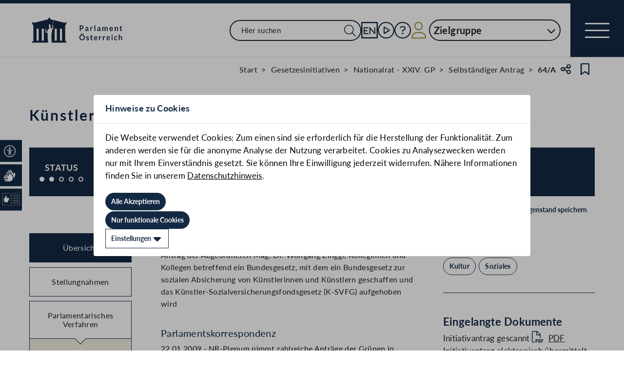

--- FILE ---
content_type: text/html;charset=UTF-8
request_url: https://www.parlament.gv.at/gegenstand/XXIV/A/64
body_size: 10627
content:
<!doctype html>
    <html lang="de">
    <head>
    <meta charset="utf-8">
    <meta name="viewport" content="width=device-width, initial-scale=1">
    <meta name="date.created" content="2026-01-25">
    <link rel="stylesheet" href="/dokument/additional.css?v=082023">
    <link rel="stylesheet" href="/static/css/global.css" media="none" onload="if(media!=='all')media='all'">
    <link rel="stylesheet" href="/static/css/webfonts/lato.css" />
    <noscript>
        <link rel="stylesheet" href="/static/css/fontawesome/all.css">
        <link rel="stylesheet" href="/static/css/global.css">
    </noscript>
    <title>Künstler/innenabsicherungsgesetz (64/A) | Parlament Österreich</title><!-- HEAD_svelte-vw7aki_START --><link rel="stylesheet" href="/static/css/fontawesome6/all.css"><link rel="stylesheet" href="/static/css/fontawesome/all.css"><link rel="stylesheet" href="/static/css/themes/standard.css"><!-- HEAD_svelte-vw7aki_END --><!-- HEAD_svelte-viio4o_START --><link rel="shortcut icon" type="image/svg+xml" href="/static/img/favicon/favicon.svg" sizes="any"><link rel="shortcut icon" type="image/x-icon" href="/static/img/favicon/favicon.ico" sizes="32x32"><link rel="shortcut icon" type="image/png" href="/static/img/apple-touch-icon/apple-touch-icon-192x192.png" sizes="192x192"><link rel="shortcut icon" type="image/png" href="/static/img/apple-touch-icon/apple-touch-icon-128x128.png" sizes="128x128"><link rel="apple-touch-icon" href="/static/img/apple-touch-icon/apple-touch-icon.png"><link rel="apple-touch-icon" href="/static/img/apple-touch-icon/apple-touch-icon-72x72.png" sizes="72x72"><link rel="apple-touch-icon" href="/static/img/apple-touch-icon/apple-touch-icon-76x76.png" sizes="76x76"><link rel="apple-touch-icon" href="/static/img/apple-touch-icon/apple-touch-icon-120x120.png" sizes="120x120"><link rel="apple-touch-icon" href="/static/img/apple-touch-icon/apple-touch-icon-128x128.png" sizes="128x128"><link rel="apple-touch-icon" href="/static/img/apple-touch-icon/apple-touch-icon-152x152.png" sizes="152x152"><link rel="apple-touch-icon" href="/static/img/apple-touch-icon/apple-touch-icon-192x192.png" sizes="192x192"><link rel="mask-icon" href="/static/img/favicon/favicon.svg" color="blue"><meta name="description" content="Künstler/innenabsicherungsgesetz (64/A)"><meta name="keywords" content="&quot;Erste Lesungen&quot;, &quot;Sozialversicherung VI. Sonstiges&quot;, &quot;Kunst und Kultur&quot;, &quot;Sozialpolitik&quot;"><meta name="viewport" content="width=device-width, initial-scale=1.0"><meta name="apple-itunes-app" content="app-id=6504604804"><script src="/static/js/pdpiwik.js" defer data-svelte-h="svelte-1ykh2p8"></script><meta property="og:image" content="https://www.parlament.gv.at/static/img/og.png"><meta property="og:title" content="Künstler/innenabsicherungsgesetz | Parlament Österreich"><meta property="og:description" content="64/A"><!-- HEAD_svelte-viio4o_END --><!-- HEAD_svelte-vw7aki_START --><link rel="stylesheet" href="/static/css/fontawesome6/all.css"><link rel="stylesheet" href="/static/css/fontawesome/all.css"><link rel="stylesheet" href="/static/css/themes/standard.css"><!-- HEAD_svelte-vw7aki_END -->
	<link rel="stylesheet" href="/static/css/3fe77de6.css">
	<link rel="stylesheet" href="/static/css/c7c71de3.css">
	<link rel="stylesheet" href="/static/css/93fcc928.css">
	<link rel="stylesheet" href="/static/css/00ace975.css">
	<link rel="stylesheet" href="/static/css/6c6db06c.css">
	<link rel="stylesheet" href="/static/css/d1d92258.css">
	<link rel="stylesheet" href="/static/css/bb925351.css">
	<link rel="stylesheet" href="/static/css/8cc30073.css">
	<link rel="stylesheet" href="/static/css/42eecf18.css">
	<link rel="stylesheet" href="/static/css/a078a853.css">
	<link rel="stylesheet" href="/static/css/46903b19.css">
	<link rel="stylesheet" href="/static/css/d11a2d6a.css">
	<link rel="stylesheet" href="/static/css/29953f0e.css">
	<link rel="stylesheet" href="/static/css/97b4319f.css">
	<link rel="stylesheet" href="/static/css/66c1bb8d.css">
	<link rel="stylesheet" href="/static/css/9a0b7427.css">
	<link rel="stylesheet" href="/static/css/db174b9a.css">
	<link rel="stylesheet" href="/static/css/a458e970.css">
	<link rel="stylesheet" href="/static/css/e9e9ad85.css">
	<link rel="stylesheet" href="/static/css/04639347.css">
	<link rel="stylesheet" href="/static/css/8faae429.css">
	<link rel="stylesheet" href="/static/css/d75ba413.css">
	<link rel="stylesheet" href="/static/css/c4668a81.css">
	<link rel="stylesheet" href="/static/css/041fe3b5.css">
	<link rel="stylesheet" href="/static/css/ca81bfae.css">
	<script type="module" src="/static/js/3a3097ac.js"></script>
	<script type="module" src="/static/js/59b80016.js"></script>
	<script type="module" src="/static/js/8dd63870.js"></script>
	<script type="module" src="/static/js/83fab00e.js"></script>
	<script type="module" src="/static/js/eeba0b4d.js"></script>
	<script type="module" src="/static/js/1cf0ff00.js"></script>
	<script type="module" src="/static/js/d7659300.js"></script>
	<script type="module" src="/static/js/661c6c46.js"></script>
	<script type="module" src="/static/js/3dd0627a.js"></script>
	<script type="module" src="/static/js/e170a41a.js"></script>
	<script type="module" src="/static/js/33dfff87.js"></script>
	<script type="module" src="/static/js/8b64610a.js"></script>
	<script type="module" src="/static/js/2148faf5.js"></script>
	<script type="module" src="/static/js/1bae224c.js"></script>
	<script type="module" src="/static/js/b4b44e17.js"></script>
	<script type="module" src="/static/js/97114fee.js"></script>
	<script type="module" src="/static/js/f14718c8.js"></script>
	<script type="module" src="/static/js/9db598c5.js"></script>
	<script type="module" src="/static/js/4cbd7873.js"></script>
	<script type="module" src="/static/js/850543b5.js"></script>
	<script type="module" src="/static/js/b7d6eab1.js"></script>
	<script type="module" src="/static/js/841ececf.js"></script>
	<script type="module" src="/static/js/5188231a.js"></script>
	<script type="module" src="/static/js/1a76a8ba.js"></script>
	<script type="module" src="/static/js/94379513.js"></script>
	<script type="module" src="/static/js/bbf92e81.js"></script>
	<script type="module" src="/static/js/7cae332f.js"></script>
	<script type="module" src="/static/js/03513fd1.js"></script>
	<script type="module" src="/static/js/93148e91.js"></script>
	<script type="module" src="/static/js/bf309b64.js"></script>
	<script type="module" src="/static/js/5ac1020b.js"></script>
	<script type="module" src="/static/js/184e2237.js"></script>
	<script type="module" src="/static/js/ea78e4e0.js"></script>
	<script type="module" src="/static/js/aff72798.js"></script>
    
    <script type="module" defer>
    import App from '/static/js/aff72798.js';
    new App({
        target: document.body,
        hydrate: true,
        props: {"data":{"pagetype":"geschichtsseite","meta":{"description":"Künstler/innenabsicherungsgesetz (64/A)","generationTime":"Mon Dec 22 20:07:26 UTC 2025","keywords":"\"Erste Lesungen\", \"Sozialversicherung VI. Sonstiges\", \"Kunst und Kultur\", \"Sozialpolitik\"","lang":"de","title":"Künstler/innenabsicherungsgesetz (64/A) | Parlament Österreich","openGraph":{"image":"https://www.parlament.gv.at/static/img/og.png","title":"Künstler/innenabsicherungsgesetz | Parlament Österreich","description":"64/A"},"scripts":[],"styles":[]},"content":{"breadcrumbs":[{"title":"Start","url":"/"},{"title":"Gesetzesinitiativen","url":"/recherchieren/gegenstaende/gesetzesinitiativen/"},{"title":"Nationalrat - XXIV. GP","url":"/recherchieren/gegenstaende/gesetzesinitiativen/?GP=XXIV"},{"title":"Selbständiger Antrag","url":"/recherchieren/gegenstaende/gesetzesinitiativen/?GP=XXIV&RGES=A"},{"title":"64/A"}],"type":"Selbständiger Antrag","sntype":"Selbständiger Antrag","title":"Künstler/innenabsicherungsgesetz","zitation":"64/A","description":"Antrag der Abgeordneten Mag. Dr. Wolfgang Zinggl, Kolleginnen und Kollegen betreffend ein Bundesgesetz, mit dem ein Bundesgesetz zur sozialen Absicherung von Künstlerinnen und Künstlern geschaffen und das Künstler-Sozialversicherungsfondsgesetz (K-SVFG) aufgehoben wird","gp_code":"XXIV","ityp":"A","inr":64,"doktyp":"A","update":"2025-12-22T21:07:17","nr_gp_code":"XXIV","intranet":"N","group":"1","deleted":false,"einlangen":"2008-11-25T00:00:00","history_ind":2,"vhg_fertig":"J","vhg_fertig_docs":"J","process":"J","statementsstate":"0","approvalstate":"9 Keine Zustimmung bei dem Doktyp \"A\" möglich","statements":{"new":0,"documents":[{"title":"Initiativantrag elektronisch übermittelt","documents":[{"link":"/dokument/XXIV/A/64/fname_144544.pdf","type":"PDF"},{"link":"/dokument/XXIV/A/64/fnameorig_144544.html","type":"HTML"}]}],"filter":{"rendertype":"filter","data":{"type":"FILTER","resultLayout":"TABLE","hasForm":true,"hasList":true,"label":"Stellungnahmen","pagesize":20,"definition":{"bez":"FP_142_vhg","listeId":142,"params":{"BEZUG_GP_CODE":["XXIV"],"BEZUG_ITYP":["A"],"BEZUG_INR":[64]},"fixedParams":{"BEZUG_GP_CODE":["XXIV"],"BEZUG_ITYP":["A"],"BEZUG_INR":[64]},"hideDimensions":["BEZUG_GP_CODE","BEZUG_ITYP","BEZUG_INR"],"hideColumns":["16","17"],"sortrnr":5,"ascDesc":"DESC"}}}},"status":{"number":2,"description":"Zugewiesen an: <a href=\"/ausschuss/XXIV/A-KU/1/00293\">Kulturausschuss</a>, Beratungen nicht aufgenommen"},"progress":[{"name":"Einbringung NR","id":1,"empty":false},{"name":"Erste Lesung NR","id":2,"empty":false},{"name":"Ausschussberatungen NR","id":3,"empty":false},{"name":"Plenarberatungen NR","id":4,"empty":true},{"name":"Einlangen BR","id":5,"empty":true},{"name":"Ausschussberatungen BR","id":6,"empty":true},{"name":"Plenarberatungen BR","id":7,"empty":true}],"phase":[{"name":"Einbringung NR","id":1,"stages":[{"date":"25.11.2008","text":"Einbringung im Nationalrat","priority":1},{"date":"25.11.2008","text":"Übermittlung an das Bundeskanzleramt, das Bundesministerium für europäische und internationale Angelegenheiten, das Bundesministerium für Finanzen, das Bundesministerium für Soziales und Konsumentenschutz und das Bundesministerium für Unterricht, Kunst und Kultur"},{"date":"25.11.2008","text":"Verlangen auf erste Lesung binnen drei Monaten (Frist: 25.02.2009)"},{"date":"25.11.2008","text":"Vorgesehen für den <a href=\"/ausschuss/XXIV/A-KU/1/00293\">Kulturausschuss</a>"},{"date":"25.11.2008","text":"<a href=\"/gegenstand/XXIV/NRSITZ/4\">4. Sitzung des Nationalrates</a>: Mitteilung der Einbringung","fsth":[{"gp_code":"XXIV","sitzung_id":4,"fund_von":6,"fund_bis":null,"url":"/dokument/XXIV/NRSITZ/4/SEITE_0006.html","title":"Seite 6 des Stenographischen Protokolls der 4. Sitzung des Nationalrats"}]}],"documents":null},{"name":"Erste Lesung NR","id":2,"stages":[{"date":"22.01.2009","text":"Auf der <a href=\"/dokument/XXIV/NRSITZ/11/TO_01405985.html\">Tagesordnung</a> der <a href=\"/gegenstand/XXIV/NRSITZ/11\">11. Sitzung des Nationalrates</a>"},{"date":"22.01.2009","text":"11. Sitzung des Nationalrates: Erste Lesung","priority":1,"fsth":[{"gp_code":"XXIV","sitzung_id":11,"fund_von":219,"fund_bis":224,"url":"/dokument/XXIV/NRSITZ/11/SEITE_0219.html","title":"Seite 219 des Stenographischen Protokolls der 11. Sitzung des Nationalrats"}]},{"date":"22.01.2009","text":"Wortmeldungen in der Debatte","reden":{"rendertype":"table","data":{"header":[{"label":"Name und Klub","sortable":false,"filterable":false,"hidden":false,"additionalInfo":false,"class":"his-col-namefraktion"},{"label":"Wortmeldungsart","sortable":false,"filterable":false,"hidden":false,"additionalInfo":false,"class":"his-col-wortmeldungsart"},{"label":"Protokoll","sortable":false,"filterable":false,"hidden":false,"additionalInfo":false,"class":"his-col-protokoll"},{"label":"Video","sortable":false,"filterable":false,"hidden":false,"additionalInfo":false,"class":"his-col-video"}],"rows":[["<a href=\"/person/22573\" target=\"_blank\">Mag. Dr. Wolfgang Zinggl (G)</a>","Wortmeldung","S.&nbsp;<a target=\"_blank\" href=\"/dokument/XXIV/NRSITZ/11/fnameorig_151050.html#RU_51805\" title=\"Seite 219 des Stenographischen Protokolls der 11. Sitzung des Nationalrats\">219</a>-220",""],["<a href=\"/person/1565\" target=\"_blank\">Ewald Sacher (S)</a>","Wortmeldung","S.&nbsp;<a target=\"_blank\" href=\"/dokument/XXIV/NRSITZ/11/fnameorig_151050.html#RU_51814\" title=\"Seite 220 des Stenographischen Protokolls der 11. Sitzung des Nationalrats\">220</a>-221",""],["<a href=\"/person/14757\" target=\"_blank\">Mag. Silvia Fuhrmann (V)</a>","Wortmeldung","S.&nbsp;<a target=\"_blank\" href=\"/dokument/XXIV/NRSITZ/11/fnameorig_151050.html#RU_51794\" title=\"Seite 221 des Stenographischen Protokolls der 11. Sitzung des Nationalrats\">221</a>-222",""],["<a href=\"/person/51572\" target=\"_blank\">Mag. Heidemarie Unterreiner (F)</a>","Wortmeldung","S.&nbsp;<a target=\"_blank\" href=\"/dokument/XXIV/NRSITZ/11/fnameorig_151050.html#RU_51804\" title=\"Seite 222 des Stenographischen Protokolls der 11. Sitzung des Nationalrats\">222</a>-223",""],["<a href=\"/person/51576\" target=\"_blank\">Josef Jury (B)</a>","Wortmeldung","S.&nbsp;<a target=\"_blank\" href=\"/dokument/XXIV/NRSITZ/11/fnameorig_151050.html#RU_51820\" title=\"Seite 223 des Stenographischen Protokolls der 11. Sitzung des Nationalrats\">223</a>",""]]},"mapped":true}}],"documents":null,"correspondence":[{"additional":false,"title":"NR-Plenum nimmt zahlreiche Anträge der Grünen in Erste Lesung","date":"22.01.2009","url":"/aktuelles/pk/jahr_2009/pk0031#XXIV_A_00064"}]},{"name":"Ausschussberatungen NR","id":3,"stages":[{"date":"22.01.2009","text":"11. Sitzung des Nationalrates: Zuweisung an den <a href=\"/ausschuss/XXIV/A-KU/1/00293\">Kulturausschuss</a>","priority":1,"fsth":[{"gp_code":"XXIV","sitzung_id":11,"fund_von":224,"fund_bis":null,"url":"/dokument/XXIV/NRSITZ/11/SEITE_0224.html","title":"Seite 224 des Stenographischen Protokolls der 11. Sitzung des Nationalrats"}]}],"documents":null,"correspondence":[{"additional":false,"title":"NR-Plenum nimmt zahlreiche Anträge der Grünen in Erste Lesung","date":"22.01.2009","url":"/aktuelles/pk/jahr_2009/pk0031#XXIV_A_00064"}]}],"documents":[{"title":"Initiativantrag gescannt","documents":[{"link":"/dokument/XXIV/A/64/imfname_144469.pdf","type":"PDF"}]},{"title":"Initiativantrag elektronisch übermittelt","documents":[{"link":"/dokument/XXIV/A/64/fname_144544.pdf","type":"PDF"},{"link":"/dokument/XXIV/A/64/fnameorig_144544.html","type":"HTML"}]}],"names":[{"funktext":"Eingebracht von","name":"Mag. Dr. Wolfgang Zinggl","frak_code":"G","url":"/person/22573","portrait":null}],"correspondence":[{"additional":false,"title":"NR-Plenum nimmt zahlreiche Anträge der Grünen in Erste Lesung","date":"22.01.2009","url":"/aktuelles/pk/jahr_2009/pk0031#XXIV_A_00064"},{"additional":false,"title":"Vorlagen: Kultur","date":"03.02.2009","url":"/aktuelles/pk/jahr_2009/pk0061#XXIV_A_00064"}],"topics":{"rendertype":"bubbles","data":{"title":"","bubbles":[{"label":"Kultur","link":"/suche?thema=Kultur"},{"label":"Soziales","link":"/suche?thema=Soziales"}]}},"headwords":{"rendertype":"bubbles","data":{"title":"","bubbles":[{"label":"Erste Lesungen","link":"/recherchieren/gegenstaende/?NRBR=NR&GP_CODE=XXIV&SW=Erste Lesungen"},{"label":"Sozialversicherung VI. Sonstiges","link":"/recherchieren/gegenstaende/?NRBR=NR&GP_CODE=XXIV&SW=Sozialversicherung VI. Sonstiges"},{"label":"Kunst und Kultur","link":"/recherchieren/gegenstaende/?NRBR=NR&GP_CODE=XXIV&SW=Kunst und Kultur"},{"label":"Sozialpolitik","link":"/recherchieren/gegenstaende/?NRBR=NR&GP_CODE=XXIV&SW=Sozialpolitik"}]}},"eurovoc":{"rendertype":"bubbles","data":{"title":"","bubbles":[{"label":"Gesetzgebungsverfahren","link":"/recherchieren/gegenstaende/?NRBR=NR&GP_CODE=XXIV&EUROVOC=Gesetzgebungsverfahren"},{"label":"Kulturpolitik","link":"/recherchieren/gegenstaende/?NRBR=NR&GP_CODE=XXIV&EUROVOC=Kulturpolitik"},{"label":"Kunst","link":"/recherchieren/gegenstaende/?NRBR=NR&GP_CODE=XXIV&EUROVOC=Kunst"},{"label":"soziale Sicherheit","link":"/recherchieren/gegenstaende/?NRBR=NR&GP_CODE=XXIV&EUROVOC=soziale Sicherheit"},{"label":"Sozialpolitik","link":"/recherchieren/gegenstaende/?NRBR=NR&GP_CODE=XXIV&EUROVOC=Sozialpolitik"}]}}}}}
    });
    </script>
    </head>
    <body>
    <div id="piwik">
      <noscript><p><img src="https://www.parlament.gv.at/piwik/piwik.php?idsite=1" style="border:0;" alt="" /></p></noscript>
    </div>
       <div class="skiplinks svelte-zbuek3"><a href="#mainContent" class="skiplink svelte-zbuek3" data-svelte-h="svelte-1xm1l0b">Zum Hauptinhalt springen</a> <a href="#navEngIcon" class="skiplink svelte-zbuek3" data-svelte-h="svelte-g691q0">Sprache Englisch</a> <a href="#searchMainNav" class="skiplink svelte-zbuek3" data-svelte-h="svelte-1wra6vy">Zur Navigation springen</a> </div>   <nav class="navigation-bar no-print svelte-76n4wx" aria-label="Navigationsleiste"><a href="/" class="parlLogo svelte-76n4wx" data-svelte-h="svelte-1ikita3"><img src="/static/img/logo.svg" alt="Parlament Österreich" class="svelte-76n4wx"></a> <div class="svelte-76n4wx"><ul class="desktop-list svelte-76n4wx"><li class="mobile-only small svelte-76n4wx"><a href="/suche" title="zur Volltextsuche" class="svelte-76n4wx"><i aria-hidden="false" aria-label="Suche" class="fa-search fa-light small svelte-1grumcn" title="Suche"></i></a></li> <li id="navSearch" class="desktop-only large svelte-76n4wx"><form action="/suche" method="get" class="svelte-76n4wx"><div class="search-input-wrapper svelte-12p1kmj"> <div class="input-wrapper svelte-12p1kmj"><div class="select svelte-pebcg3"> <div class="autocomplete-wrapper svelte-pebcg3 search" aria-live="polite"><input id="searchMainNav" aria-expanded="false" aria-autocomplete="list" aria-controls="searchMainNav-listbox" autocomplete="off" name="searchMainNav" role="combobox"  placeholder="Hier suchen" aria-label="Hier suchen" class="svelte-pebcg3 search"> <button class="searchButton svelte-pebcg3" aria-label="Suche Filter"><i aria-hidden="false" aria-label="Suche" class="fa-search fa-light small svelte-1grumcn" title="Suchen"></i></button> </div></div></div> </div></form></li> <li id="navEngIcon" class="svelte-76n4wx"><a class="link-icon svelte-76n4wx" href="/en"><img src="/static/img/Icon_EN.svg" alt="English" class="englishIcon svelte-76n4wx" title="Sprache English"> <span class="sr-only svelte-76n4wx">Sprache English</span></a></li> <li class="svelte-76n4wx"><a class="link-icon svelte-76n4wx" href="/aktuelles/mediathek" title="Live"><div class="live-container svelte-76n4wx"><i aria-hidden="false" aria-label="Mediathek" class="fa-circle-play fa-light default svelte-1grumcn noMargin" title="Mediathek"></i> <span class="sr-only svelte-76n4wx">Mediathek</span> </div></a></li> <li id="helpContent" class="svelte-76n4wx"><a class="link-icon svelte-76n4wx" href="/services/hilfe" title="Hilfe"><i aria-hidden="false" aria-label="Hilfe" class="fa-circle-question fa-light default svelte-1grumcn noMargin" title="Hilfe"></i> <span class="sr-only svelte-76n4wx">Hilfe</span></a></li> <li class="svelte-76n4wx"><a href="/profil/login" title="zum Login" class="svelte-76n4wx"><div style="display: contents; --icon-color:var(--color-gold);"><i aria-hidden="false" aria-label="Zum Login" class="fa-user fa-light default svelte-1grumcn" title=""></i></div> <span class="sr-only svelte-76n4wx" data-svelte-h="svelte-1fx80m">Benutzer</span></a></li> <li class="zielgruppen-elements large svelte-76n4wx"><button class="zielgruppen-button svelte-76n4wx" title="Zielgruppen">Zielgruppe<span class="zielgruppen-arrow svelte-76n4wx"><i aria-hidden="false" aria-label="Zielgruppen" class="fa-chevron-down fa-solid tiny svelte-1grumcn" title=""></i></span></button> </li></ul> <button class="navigation-menu-button svelte-76n4wx" aria-expanded="false"><span class="svelte-76n4wx"></span> <span class="sr-only svelte-76n4wx" data-svelte-h="svelte-1kv4tbd">Navigationsmenü öffnen</span></button></div> <div class="mobile-search svelte-76n4wx"><form action="/suche" method="get" class="svelte-76n4wx"><div class="search-input-wrapper svelte-12p1kmj"> <div class="input-wrapper svelte-12p1kmj"><div class="select svelte-pebcg3"> <div class="autocomplete-wrapper svelte-pebcg3 search" aria-live="polite"><input id="searchMainNav" aria-expanded="false" aria-autocomplete="list" aria-controls="searchMainNav-listbox" autocomplete="off" name="searchMainNav" role="combobox"  placeholder="Hier suchen" aria-label="Hier suchen" class="svelte-pebcg3 search"> <button class="searchButton svelte-pebcg3" aria-label="Suche Filter"><i aria-hidden="false" aria-label="Suche" class="fa-search fa-light small svelte-1grumcn" title="Suchen"></i></button> </div></div></div> </div></form></div> <ul class="mobile-list svelte-76n4wx"><li class="svelte-76n4wx"><button class="englishImg svelte-76n4wx"><a href="/en" tabindex="-1" class="svelte-76n4wx"><img src="/static/img/Icon_EN.svg" alt="English" class="englishIcon svelte-76n4wx"> <span class="sr-only svelte-76n4wx">Sprache English</span></a></button></li> <li class="svelte-76n4wx"><button class="svelte-76n4wx"><a href="/aktuelles/mediathek" title="Live" tabindex="-1" class="svelte-76n4wx"><div class="live-container svelte-76n4wx"><i aria-hidden="false" aria-label="Mediathek" class="fa-circle-play fa-light default svelte-1grumcn noMargin" title="Mediathek"></i> <span class="sr-only svelte-76n4wx">Mediathek</span> </div></a></button></li> <li class="svelte-76n4wx"><button class="svelte-76n4wx"><a href="/services/hilfe/" title="Hilfe" tabindex="-1" class="svelte-76n4wx"><i aria-hidden="false" aria-label="Hilfe" class="fa-circle-question fa-light default svelte-1grumcn" title="Hilfe"></i> <span class="sr-only svelte-76n4wx">Hilfe</span></a></button></li> <li class="svelte-76n4wx"><a href="/profil/login" title="zum Login" class="svelte-76n4wx"><div style="display: contents; --icon-color:var(--color-gold);"><i aria-hidden="false" aria-label="Login" class="fa-user fa-light default svelte-1grumcn" title=""></i></div> <span class="sr-only svelte-76n4wx" data-svelte-h="svelte-1fx80m">Benutzer</span></a></li> <li class="zielgruppen-elements svelte-76n4wx"><button class="zielgruppen-button svelte-76n4wx" title="Zielgruppen"><span class="button-text svelte-76n4wx">Zielgruppe</span><span class="zielgruppen-arrow svelte-76n4wx"><i aria-hidden="false" aria-label="Zielgruppen" class="fa-chevron-down fa-solid tiny svelte-1grumcn" title=""></i></span></button> </li></ul></nav>  <div class="cookie svelte-1uveqbu"> <dialog aria-labelledby="modal-title" aria-live="assertive" aria-modal="true" class="modal handle svelte-1nu9b5a" id="modal"> <div role="presentation"><div class="modal-header svelte-1nu9b5a"><div class="modal-title-container svelte-1nu9b5a"><h2 class="modal-title svelte-1nu9b5a">Hinweise zu Cookies</h2> </div> </div> <section class="modal-content"><div class="content svelte-1nu9b5a"><section class="svelte-1uveqbu"><p class="svelte-1uveqbu">Die Webseite verwendet Cookies: Zum einen sind sie erforderlich für die Herstellung der Funktionalität. Zum anderen werden sie für die anonyme Analyse der Nutzung verarbeitet. Cookies zu Analysezwecken werden nur mit Ihrem Einverständnis gesetzt. Sie können Ihre Einwilligung jederzeit widerrufen. Nähere Informationen finden Sie in unserem <a href="/services/hilfe/datenschutzhinweis/" class="svelte-1uveqbu">Datenschutzhinweis</a>.</p> <div class="cookie-button svelte-1uveqbu"><button type="button" class="main-button      small    svelte-za0eo" aria-label="Alle Akzeptieren" tabindex="0"><span class="button-content svelte-za0eo"> <span lang="de" class="svelte-za0eo">Alle Akzeptieren</span></span>  </button></div> <div class="cookie-button svelte-1uveqbu"><button type="button" class="main-button      small    svelte-za0eo" aria-label="Nur funktionale Cookies" tabindex="0"><span class="button-content svelte-za0eo"> <span lang="de" class="svelte-za0eo">Nur funktionale Cookies</span></span>  </button></div> <div class="cookie-button svelte-1uveqbu"><button type="button" class="main-button secondary     small    svelte-za0eo" aria-label="Einstellungen" tabindex="0"><span class="button-content svelte-za0eo reverse"><i aria-hidden="true" class="fa-caret-down fa-solid small svelte-1grumcn noMargin squared"></i> <span lang="de" class="svelte-za0eo">Einstellungen</span></span>  </button></div> </section></div></section></div> </dialog> </div>   <nav class="accessibility-bar no-print svelte-1hcqz2a" aria-label="Barrierefreiheits-Menü" aria-live="polite"><button class="accessibility-bar-mobile-button svelte-1hcqz2a"><a href="/services/barrierefreiheit" class="svelte-1hcqz2a"><div style="display: contents; --icon-color:white;"><i aria-hidden="false" aria-label="Accessibility Menu anzeigen" class="fa-universal-access fa-light small svelte-1grumcn" title="Accessibility Menu anzeigen"></i></div><span class="sr-only svelte-1hcqz2a">Accessibility Menu anzeigen</span></a></button> <ul class="accessibility-bar-list svelte-1hcqz2a" role="menu"></ul> </nav>  <dialog aria-labelledby="modal-title" aria-live="assertive" aria-modal="true" class="modal handle svelte-1nu9b5a" id="modal"> <div role="presentation"><div class="modal-header svelte-1nu9b5a"><div class="modal-title-container svelte-1nu9b5a"><h2 class="modal-title svelte-1nu9b5a">Seite teilen</h2> </div> <div class="modal-close-button svelte-1nu9b5a"><button aria-label="Modal schließen"><i aria-hidden="true" class="fa-xmark fa-light small svelte-1grumcn" title="schließen"></i> <span class="sr-only" data-svelte-h="svelte-nml5hy">Modaldialog schließen</span></button></div></div> <section class="modal-content"><div class="content svelte-1nu9b5a"><div class="share-modal svelte-1d6fit6"><div class="options"><ul class="svelte-1d6fit6"><li class="svelte-1d6fit6"><button type="button" class="main-button  tertiary   icon     svelte-za0eo" aria-label="Zwischenablage" title="in die Zwischenablage kopieren" tabindex="0"><span class="button-content svelte-za0eo"><i aria-hidden="true" class="fa-copy fa-regular medium svelte-1grumcn noMargin squared"></i> </span>  </button></li> <li class="svelte-1d6fit6"><button type="button" class="main-button  tertiary   icon     svelte-za0eo" aria-label="Facebook" title="auf Facebook teilen" tabindex="0"><span class="button-content svelte-za0eo"><i aria-hidden="true" class="fa-facebook-f fa-brands medium svelte-1grumcn noMargin squared"></i> </span>  </button></li> <li class="svelte-1d6fit6"><button type="button" class="main-button  tertiary   icon     svelte-za0eo" aria-label="Twitter-X" title="auf X teilen" tabindex="0"><span class="button-content svelte-za0eo"><i aria-hidden="true" class="fa-x-twitter fa-brands medium svelte-1grumcn noMargin squared"></i> </span>  </button></li> <li class="svelte-1d6fit6"><button type="button" class="main-button  tertiary   icon     svelte-za0eo" aria-label="E-Mail" title="als E-Mail verschicken" tabindex="0"><span class="button-content svelte-za0eo"><i aria-hidden="true" class="fa-envelope fa-light medium svelte-1grumcn noMargin squared"></i> </span>  </button></li></ul> <div class="statusmessage"></div></div></div></div></section></div> </dialog> <div id="breadcrumbs" role="navigation" class="container svelte-8kyei5"><nav aria-label="Breadcrumbs" class="breadcrumbs svelte-8kyei5"><ol class="svelte-8kyei5"><li class="svelte-8kyei5"><a href="/" class="svelte-8kyei5"><div class="desktop-invisible svelte-8kyei5"><i aria-hidden="false" aria-label="Startseite" class="fa-house-chimney-window fa-light tiny svelte-1grumcn noMargin" title="Startseite"></i></div> <div class="mobile-invisible svelte-8kyei5"><!-- HTML_TAG_START -->Start<!-- HTML_TAG_END --> </div></a> </li><li class="svelte-8kyei5 mobile-invisible"><a href="/recherchieren/gegenstaende/gesetzesinitiativen/" class="svelte-8kyei5"><!-- HTML_TAG_START -->Gesetzesinitiativen<!-- HTML_TAG_END --></a> </li><li class="svelte-8kyei5 mobile-invisible"><a href="/recherchieren/gegenstaende/gesetzesinitiativen/?GP=XXIV" class="svelte-8kyei5"><!-- HTML_TAG_START -->Nationalrat - XXIV. GP<!-- HTML_TAG_END --></a> </li><li class="svelte-8kyei5"><a href="/recherchieren/gegenstaende/gesetzesinitiativen/?GP=XXIV&amp;RGES=A" class="svelte-8kyei5"><!-- HTML_TAG_START -->Selbständiger Antrag<!-- HTML_TAG_END --></a> </li><li aria-current="page" class="svelte-8kyei5"><span class="svelte-8kyei5"><!-- HTML_TAG_START -->64/A<!-- HTML_TAG_END --></span> </li></ol>  <button type="button" class="main-button  tertiary   icon     svelte-za0eo" aria-label="Teilen" title="Seite teilen" tabindex="0"><span class="button-content svelte-za0eo"><i aria-hidden="true" class="fa-share-nodes fa-regular small svelte-1grumcn noMargin squared"></i> </span>  </button> <span class="sr-only svelte-1tnolpb" data-svelte-h="svelte-147vy2a">Teilen</span> <button type="button" class="main-button  tertiary   icon     svelte-za0eo" aria-label="Kein Lesezeichen" title="Lesezeichen setzen" tabindex="0"><span class="button-content svelte-za0eo"><i aria-hidden="true" class="fa-bookmark fa-regular small svelte-1grumcn noMargin squared"></i> </span>  </button> <span class="sr-only svelte-1tnolpb" data-svelte-h="svelte-11gssxk">Lesezeichen</span></nav></div> <main class="container svelte-10ayk0z"><section class="geschichte-header-section svelte-10ayk0z"><div class="contentElement svelte-uzwo4b"><div class="heading-section svelte-uzwo4b"> <h1 class="heading-1 svelte-uzwo4b" id="u2icm"> <!-- HTML_TAG_START -->Künstler/innenabsicherungsgesetz<!-- HTML_TAG_END --> <span class="svelte-uzwo4b">(64/A)</span> </h1> </div></div> <div class="wrapper svelte-1boi2aa"><div class="status svelte-1boi2aa"><div class="svelte-1boi2aa" data-svelte-h="svelte-sju5k2">Status</div> <div class="circles svelte-1boi2aa" role="img" aria-label="Status: 8 %"><span class="sr-only svelte-1boi2aa" data-svelte-h="svelte-zoeyrw">Beschlossen</span> <span class="circle full svelte-1boi2aa"></span><span class="circle full svelte-1boi2aa"></span> <span class="circle svelte-1boi2aa"></span><span class="circle svelte-1boi2aa"></span><span class="circle svelte-1boi2aa"></span></div></div> <div class="content svelte-1boi2aa"><div class="left-col svelte-1boi2aa"><p class="svelte-1boi2aa"><!-- HTML_TAG_START -->Zugewiesen an: <a href="/ausschuss/XXIV/A-KU/1/00293">Kulturausschuss</a>, Beratungen nicht aufgenommen<!-- HTML_TAG_END --></p>  </div> <div class="right-col svelte-1boi2aa"> </div></div></div> <div class="saveExportArticle svelte-10ayk0z"><div class="exportArticle svelte-10ayk0z"><div class="expand svelte-ypth20"><button type="button" class="main-button  tertiary        svelte-za0eo" aria-label="Exportieren" tabindex="0"><span class="button-content svelte-za0eo"><i aria-hidden="true" class="fa-file-export fa-light tiny svelte-1grumcn noMargin squared" title="Exportieren"></i> <span lang="de" class="svelte-za0eo">Exportieren</span></span>  </button></div>  <dialog aria-labelledby="modal-title" aria-live="assertive" aria-modal="true" class="modal handle svelte-1nu9b5a" id="modal"> <div role="presentation"><div class="modal-header svelte-1nu9b5a"><div class="modal-title-container svelte-1nu9b5a"><h2 class="modal-title svelte-1nu9b5a">Exportmöglichkeiten</h2> </div> <div class="modal-close-button svelte-1nu9b5a"><button aria-label="Modal schließen"><i aria-hidden="true" class="fa-xmark fa-light small svelte-1grumcn" title="schließen"></i> <span class="sr-only" data-svelte-h="svelte-nml5hy">Modaldialog schließen</span></button></div></div> <section class="modal-content"><div class="content svelte-1nu9b5a"><div class="exportTypes svelte-ypth20"> <div class="svelte-s1iiv9"><fieldset class="radio-toolbar svelte-s1iiv9"><input type="radio" name="export" value="json" id="export_json" aria-describedby="export-error undefined"  class="svelte-s1iiv9"> <label for="export_json" data-testid="export_json" class="svelte-s1iiv9"><div class="radio-bullet svelte-s1iiv9" data-svelte-h="svelte-1bf4m2a"><div class="svelte-s1iiv9"></div></div> <div class="content svelte-s1iiv9"><p class="svelte-s1iiv9"><span class="svelte-s1iiv9">JSON</span>  </p></div> </label></fieldset>  </div></div>  <div class="button-wrapper svelte-ypth20"><button type="button" class="main-button          svelte-za0eo" aria-label="Exportieren" tabindex="0"><span class="button-content svelte-za0eo"><i aria-hidden="true" class="fa-file-export fa-light tiny svelte-1grumcn noMargin squared"></i> <span lang="de" class="svelte-za0eo">Exportieren</span></span>  </button></div>  <div class="infoText svelte-ypth20" data-svelte-h="svelte-15shkx"><p class="svelte-ypth20">Details zur Schnittstelle und Verwendung der Daten finden Sie unter <a href="/recherchieren/open-data/" class="svelte-ypth20">Open Data</a></p> <a href="/recherchieren/open-data/" class="openDataLink svelte-ypth20"><img class="openDataLogo svelte-ypth20" src="/static/img/OpenData.svg" alt="OpenData Logo"></a></div>  <div class="bottom svelte-ypth20" data-svelte-h="svelte-1rc9lpq"><div class="info svelte-ypth20"><p class="svelte-ypth20">Zum Portal <a href="https://www.data.gv.at/" class="svelte-ypth20">data.gv.at</a></p> <img class="dataLogo svelte-ypth20" src="/static/img/data-gv-at-logo.png" alt="data.gv.at Logo"></div></div></div></section></div> </dialog></div> <span class="saveArticle svelte-10ayk0z"><button type="button" class="main-button  tertiary    small    svelte-za0eo" aria-label="Gegenstand speichern" title="Gegenstand speichern" tabindex="0"><span class="button-content svelte-za0eo"><i aria-hidden="true" class="fa-circle-plus fa-light tiny svelte-1grumcn noMargin squared"></i> <span lang="de" class="svelte-za0eo">Gegenstand speichern</span></span>  </button></span></div></section> <div class="hist-content svelte-10ayk0z"><div class="content-wrapper svelte-10ayk0z"> <div class="mobile-navigation svelte-10ayk0z">   <div class="dropdown svelte-1sv9fsi" aria-expanded="false" aria-controls="undefined-listbox" tabindex="-1" aria-activedescendant="100">   <div class="input-container svelte-crtez1"><div class="input-wrapper svelte-crtez1   icon-right  label-elevated"><div style="display: contents; --max-width:0px;">  <label class="scaleable svelte-3ro097 nested elevated">   </label></div> <input class="pd-form-input scaleable svelte-crtez1  readonly" title="" placeholder="" inputmode="text"   readonly role="listbox" aria-invalid="false" aria-autocomplete="none" aria-expanded="false" aria-describedby="undefined-info" data-testid="" value="Übersicht">  <div class="right-hand-icons svelte-crtez1"> <button class="icon-wrapper svelte-crtez1" data-testid="icon-" type="button" aria-label="Expandieren" tabindex="-1" aria-hidden="false"><div class="icon-click svelte-crtez1"><i aria-hidden="true" class="fa-chevron-down fa-light tiny svelte-1grumcn"></i></div></button></div></div>  </div></div> <div role="presentation" class="svelte-1sv9fsi"><dialog class="listbox-dialog svelte-1sv9fsi" style="--listboxHeight: 0px; --listboxWidth: 0px; --listboxLeft: 0px; --listboxTop: 0px;">  <ul class="list svelte-1pqwx1z" role="listbox" id="undefined-listbox" aria-label="6 Ergebnisse" aria-live="polite" aria-orientation="vertical" aria-labelledby="dropdownGroupName" data-testid=""> <li class="entry svelte-1pqwx1z  selected" role="option" data-value="100" tabindex="0" aria-posinset="1" aria-setsize="6" aria-selected="true"> <span tabindex="-1" class="svelte-1pqwx1z">Übersicht </span>  </li> <li class="entry svelte-1pqwx1z" role="option" data-value="101" tabindex="0" aria-posinset="2" aria-setsize="6" aria-selected="false"> <span tabindex="-1" class="svelte-1pqwx1z">Stellungnahmen </span>  </li> <li class="entry svelte-1pqwx1z" role="option" data-value="105" tabindex="0" aria-posinset="3" aria-setsize="6" aria-selected="false"> <span tabindex="-1" class="svelte-1pqwx1z">Parlamentarisches Verfahren </span>  </li> <li class="entry svelte-1pqwx1z" role="option" data-value="1" tabindex="0" aria-posinset="4" aria-setsize="6" aria-selected="false"> <span tabindex="-1" class="svelte-1pqwx1z">    Einbringung NR </span>  </li> <li class="entry svelte-1pqwx1z" role="option" data-value="2" tabindex="0" aria-posinset="5" aria-setsize="6" aria-selected="false"> <span tabindex="-1" class="svelte-1pqwx1z">    Erste Lesung NR </span>  </li> <li class="entry svelte-1pqwx1z" role="option" data-value="3" tabindex="0" aria-posinset="6" aria-setsize="6" aria-selected="false"> <span tabindex="-1" class="svelte-1pqwx1z">    Ausschussberatungen NR </span>  </li> </ul></dialog> </div></div> <nav class="side-navigation-menu svelte-10ayk0z"><ul class="svelte-10ayk0z"><li class="svelte-10ayk0z"><button class="svelte-10ayk0z selected" data-svelte-h="svelte-1qm3oyl">Übersicht</button> <h2 class="hidden svelte-10ayk0z" data-svelte-h="svelte-lypdhz">Übersicht</h2></li>    <li class="svelte-10ayk0z"><button class="svelte-10ayk0z" data-svelte-h="svelte-buwiqa">Stellungnahmen</button> <h2 class="hidden svelte-10ayk0z" data-svelte-h="svelte-uhv06g">Stellungnahmen</h2></li>  <li class="svelte-10ayk0z"><ul class="side-navigation-sublist svelte-10ayk0z" role="tablist"><li class="svelte-10ayk0z"><button aria-selected="false" role="tab" class="svelte-10ayk0z white">Parlamentarisches Verfahren</button> <h2 class="hidden svelte-10ayk0z">Parlamentarisches Verfahren</h2></li> <li class="svelte-10ayk0z"><button aria-selected="false" role="tab"  class="svelte-10ayk0z">Einbringung NR</button> <h2 class="hidden svelte-10ayk0z">Einbringung NR</h2> </li><li class="svelte-10ayk0z"><button aria-selected="false" role="tab"  class="svelte-10ayk0z">Erste Lesung NR</button> <h2 class="hidden svelte-10ayk0z">Erste Lesung NR</h2> </li><li class="svelte-10ayk0z"><button aria-selected="false" role="tab"  class="svelte-10ayk0z">Ausschussberatungen NR</button> <h2 class="hidden svelte-10ayk0z">Ausschussberatungen NR</h2> </li></ul></li>     </ul></nav> <section class="columns content svelte-10ayk0z"><div class="main-column svelte-10ayk0z"><div class="svelte-1c3tky8 hidden"> <article class="svelte-10ayk0z hidden"><h3 class="svelte-10ayk0z">Einbringung NR</h3>  <div class="contentElement table-wrapper svelte-j3yuoj"><div class="results-table-section svelte-j3yuoj"><table class="table  svelte-j3yuoj"><thead class="svelte-j3yuoj"><tr class="heading-row row svelte-j3yuoj">  <th class="his-col-datum svelte-j3yuoj">Datum     </th>  <th class="fraction-col svelte-j3yuoj">Stand des parlamentarischen Verfahrens     </th> </tr></thead> <tbody class="svelte-j3yuoj"><tr class="item-row  row notexpanded svelte-j3yuoj" id="5463878e-34f4-4449-c715-9fed825b564e"><td class="his-col-datum svelte-j3yuoj"><!-- HTML_TAG_START -->25.11.2008<!-- HTML_TAG_END -->  </td> <td class="fraction-col svelte-j3yuoj"><div class="cell-flex svelte-j3yuoj"></div> <p class="svelte-j3yuoj"><!-- HTML_TAG_START -->Einbringung im Nationalrat<!-- HTML_TAG_END --></p> </td>  <td id="accordion-st-additionalInfo" class="additional-col hide wrap svelte-j3yuoj">  </td>  </tr><tr class="item-row  row notexpanded svelte-j3yuoj" id="a9d9ef93-330b-4edb-8a7e-cbcdd03596f8"><td class="his-col-datum svelte-j3yuoj"><!-- HTML_TAG_START -->25.11.2008<!-- HTML_TAG_END -->  </td> <td class="fraction-col svelte-j3yuoj"><div class="cell-flex svelte-j3yuoj"></div> <p class="svelte-j3yuoj"><!-- HTML_TAG_START -->Übermittlung an das Bundeskanzleramt, das Bundesministerium für europäische und internationale Angelegenheiten, das Bundesministerium für Finanzen, das Bundesministerium für Soziales und Konsumentenschutz und das Bundesministerium für Unterricht, Kunst und Kultur<!-- HTML_TAG_END --></p> </td>  <td id="accordion-st-additionalInfo" class="additional-col hide wrap svelte-j3yuoj">  </td>  </tr><tr class="item-row  row notexpanded svelte-j3yuoj" id="252b09b2-a261-4b5e-c107-3273c5725083"><td class="his-col-datum svelte-j3yuoj"><!-- HTML_TAG_START -->25.11.2008<!-- HTML_TAG_END -->  </td> <td class="fraction-col svelte-j3yuoj"><div class="cell-flex svelte-j3yuoj"></div> <p class="svelte-j3yuoj"><!-- HTML_TAG_START -->Verlangen auf erste Lesung binnen drei Monaten (Frist: 25.02.2009)<!-- HTML_TAG_END --></p> </td>  <td id="accordion-st-additionalInfo" class="additional-col hide wrap svelte-j3yuoj">  </td>  </tr><tr class="item-row  row notexpanded svelte-j3yuoj" id="7b74b033-72b5-42aa-824a-be3853c12c43"><td class="his-col-datum svelte-j3yuoj"><!-- HTML_TAG_START -->25.11.2008<!-- HTML_TAG_END -->  </td> <td class="fraction-col svelte-j3yuoj"><div class="cell-flex svelte-j3yuoj"></div> <p class="svelte-j3yuoj"><!-- HTML_TAG_START -->Vorgesehen für den <a href="/ausschuss/XXIV/A-KU/1/00293">Kulturausschuss</a><!-- HTML_TAG_END --></p> </td>  <td id="accordion-st-additionalInfo" class="additional-col hide wrap svelte-j3yuoj">  </td>  </tr><tr class="item-row  row notexpanded svelte-j3yuoj" id="30f7b826-95ac-41a3-d89e-b7ad9d274c71"><td class="his-col-datum svelte-j3yuoj"><!-- HTML_TAG_START -->25.11.2008<!-- HTML_TAG_END -->  </td> <td class="fraction-col svelte-j3yuoj"><div class="cell-flex svelte-j3yuoj"></div> <p class="svelte-j3yuoj"><!-- HTML_TAG_START --><a href="/gegenstand/XXIV/NRSITZ/4">4. Sitzung des Nationalrates</a>: Mitteilung der Einbringung<!-- HTML_TAG_END --></p> </td>  <td id="accordion-st-additionalInfo" class="additional-col hide wrap svelte-j3yuoj"> <!-- HTML_TAG_START -->Protokoll:&nbsp;S.&nbsp;<a target="_blank" href="/dokument/XXIV/NRSITZ/4/SEITE_0006.html" title="Seite 6 des Stenographischen Protokolls der 4. Sitzung des Nationalrats">6</a><!-- HTML_TAG_END --> </td>  </tr></tbody></table></div></div> </article><article class="svelte-10ayk0z hidden"><h3 class="svelte-10ayk0z">Erste Lesung NR</h3>  <div class="contentElement table-wrapper svelte-j3yuoj"><div class="results-table-section svelte-j3yuoj"><table class="table  svelte-j3yuoj"><thead class="svelte-j3yuoj"><tr class="heading-row row svelte-j3yuoj">  <th class="his-col-datum svelte-j3yuoj">Datum     </th>  <th class="fraction-col svelte-j3yuoj">Stand des parlamentarischen Verfahrens     </th> </tr></thead> <tbody class="svelte-j3yuoj"><tr class="item-row  row notexpanded svelte-j3yuoj" id="aaa9e41f-0597-4b19-fb84-438e7708e762"><td class="his-col-datum svelte-j3yuoj"><!-- HTML_TAG_START -->22.01.2009<!-- HTML_TAG_END -->  </td> <td class="fraction-col svelte-j3yuoj"><div class="cell-flex svelte-j3yuoj"></div> <p class="svelte-j3yuoj"><!-- HTML_TAG_START -->Auf der <a href="/dokument/XXIV/NRSITZ/11/TO_01405985.html">Tagesordnung</a> der <a href="/gegenstand/XXIV/NRSITZ/11">11. Sitzung des Nationalrates</a><!-- HTML_TAG_END --></p> </td>  <td id="accordion-st-additionalInfo" class="additional-col hide wrap svelte-j3yuoj">  </td>  </tr><tr class="item-row  row notexpanded svelte-j3yuoj" id="d06b38a9-83f8-4370-cd0e-5dae2c6e4890"><td class="his-col-datum svelte-j3yuoj"><!-- HTML_TAG_START -->22.01.2009<!-- HTML_TAG_END -->  </td> <td class="fraction-col svelte-j3yuoj"><div class="cell-flex svelte-j3yuoj"></div> <p class="svelte-j3yuoj"><!-- HTML_TAG_START -->11. Sitzung des Nationalrates: Erste Lesung<!-- HTML_TAG_END --></p> </td>  <td id="accordion-st-additionalInfo" class="additional-col hide wrap svelte-j3yuoj"> <!-- HTML_TAG_START -->Protokoll:&nbsp;S.&nbsp;<a target="_blank" href="/dokument/XXIV/NRSITZ/11/SEITE_0219.html" title="Seite 219 des Stenographischen Protokolls der 11. Sitzung des Nationalrats">219</a>-224<!-- HTML_TAG_END --> </td>  </tr><tr class="item-row  row notexpanded svelte-j3yuoj" id="8495fc35-1d12-4cdc-f7b4-151e3c46aaaf"><td class="his-col-datum svelte-j3yuoj"><!-- HTML_TAG_START -->22.01.2009<!-- HTML_TAG_END -->  </td> <td class="fraction-col svelte-j3yuoj"><div class="cell-flex svelte-j3yuoj"></div> <p class="svelte-j3yuoj"><!-- HTML_TAG_START -->Wortmeldungen in der Debatte<!-- HTML_TAG_END --></p> </td>  <td id="accordion-st-additionalInfo" class="additional-col hide wrap svelte-j3yuoj">  <div class="contentElement table-wrapper svelte-j3yuoj secondlevel"><div class="results-table-section svelte-j3yuoj"><table class="table  svelte-j3yuoj"><thead class="svelte-j3yuoj"><tr class="heading-row row svelte-j3yuoj">  <th class="his-col-namefraktion svelte-j3yuoj">Name und Klub     </th>  <th class="his-col-wortmeldungsart svelte-j3yuoj">Wortmeldungsart     </th>  <th class="his-col-protokoll svelte-j3yuoj">Protokoll     </th>  <th class="his-col-video svelte-j3yuoj">Video     </th> </tr></thead> <tbody class="svelte-j3yuoj"><tr class="item-row  row notexpanded svelte-j3yuoj" id="dda0c02d-aecc-4b8d-c6a2-d17ac71982c7"><td class="his-col-namefraktion svelte-j3yuoj"><!-- HTML_TAG_START --><a href="/person/22573" target="_blank">Mag. Dr. Wolfgang Zinggl (G)</a><!-- HTML_TAG_END -->  </td> <td class="his-col-wortmeldungsart svelte-j3yuoj"><!-- HTML_TAG_START -->Wortmeldung<!-- HTML_TAG_END -->  </td> <td class="his-col-protokoll svelte-j3yuoj"><!-- HTML_TAG_START -->S.&nbsp;<a target="_blank" href="/dokument/XXIV/NRSITZ/11/fnameorig_151050.html#RU_51805" title="Seite 219 des Stenographischen Protokolls der 11. Sitzung des Nationalrats">219</a>-220<!-- HTML_TAG_END -->  </td> <td class="his-col-video svelte-j3yuoj"> </td>   </tr><tr class="item-row  row notexpanded svelte-j3yuoj" id="7c8f3864-4a39-4732-b091-da706df35976"><td class="his-col-namefraktion svelte-j3yuoj"><!-- HTML_TAG_START --><a href="/person/1565" target="_blank">Ewald Sacher (S)</a><!-- HTML_TAG_END -->  </td> <td class="his-col-wortmeldungsart svelte-j3yuoj"><!-- HTML_TAG_START -->Wortmeldung<!-- HTML_TAG_END -->  </td> <td class="his-col-protokoll svelte-j3yuoj"><!-- HTML_TAG_START -->S.&nbsp;<a target="_blank" href="/dokument/XXIV/NRSITZ/11/fnameorig_151050.html#RU_51814" title="Seite 220 des Stenographischen Protokolls der 11. Sitzung des Nationalrats">220</a>-221<!-- HTML_TAG_END -->  </td> <td class="his-col-video svelte-j3yuoj"> </td>   </tr><tr class="item-row  row notexpanded svelte-j3yuoj" id="13693639-b1e4-4b1a-b99c-7cea01cb60d3"><td class="his-col-namefraktion svelte-j3yuoj"><!-- HTML_TAG_START --><a href="/person/14757" target="_blank">Mag. Silvia Fuhrmann (V)</a><!-- HTML_TAG_END -->  </td> <td class="his-col-wortmeldungsart svelte-j3yuoj"><!-- HTML_TAG_START -->Wortmeldung<!-- HTML_TAG_END -->  </td> <td class="his-col-protokoll svelte-j3yuoj"><!-- HTML_TAG_START -->S.&nbsp;<a target="_blank" href="/dokument/XXIV/NRSITZ/11/fnameorig_151050.html#RU_51794" title="Seite 221 des Stenographischen Protokolls der 11. Sitzung des Nationalrats">221</a>-222<!-- HTML_TAG_END -->  </td> <td class="his-col-video svelte-j3yuoj"> </td>   </tr><tr class="item-row  row notexpanded svelte-j3yuoj" id="48271023-2adf-43a6-ea5e-ad04cce4414e"><td class="his-col-namefraktion svelte-j3yuoj"><!-- HTML_TAG_START --><a href="/person/51572" target="_blank">Mag. Heidemarie Unterreiner (F)</a><!-- HTML_TAG_END -->  </td> <td class="his-col-wortmeldungsart svelte-j3yuoj"><!-- HTML_TAG_START -->Wortmeldung<!-- HTML_TAG_END -->  </td> <td class="his-col-protokoll svelte-j3yuoj"><!-- HTML_TAG_START -->S.&nbsp;<a target="_blank" href="/dokument/XXIV/NRSITZ/11/fnameorig_151050.html#RU_51804" title="Seite 222 des Stenographischen Protokolls der 11. Sitzung des Nationalrats">222</a>-223<!-- HTML_TAG_END -->  </td> <td class="his-col-video svelte-j3yuoj"> </td>   </tr><tr class="item-row  row notexpanded svelte-j3yuoj" id="44644ca2-0d4e-4fcf-b624-9478987a28db"><td class="his-col-namefraktion svelte-j3yuoj"><!-- HTML_TAG_START --><a href="/person/51576" target="_blank">Josef Jury (B)</a><!-- HTML_TAG_END -->  </td> <td class="his-col-wortmeldungsart svelte-j3yuoj"><!-- HTML_TAG_START -->Wortmeldung<!-- HTML_TAG_END -->  </td> <td class="his-col-protokoll svelte-j3yuoj"><!-- HTML_TAG_START -->S.&nbsp;<a target="_blank" href="/dokument/XXIV/NRSITZ/11/fnameorig_151050.html#RU_51820" title="Seite 223 des Stenographischen Protokolls der 11. Sitzung des Nationalrats">223</a><!-- HTML_TAG_END -->  </td> <td class="his-col-video svelte-j3yuoj"> </td>   </tr></tbody></table></div></div> </td>  </tr></tbody></table></div></div> </article><article class="svelte-10ayk0z hidden"><h3 class="svelte-10ayk0z">Ausschussberatungen NR</h3>  <div class="contentElement table-wrapper svelte-j3yuoj"><div class="results-table-section svelte-j3yuoj"><table class="table  svelte-j3yuoj"><thead class="svelte-j3yuoj"><tr class="heading-row row svelte-j3yuoj">  <th class="his-col-datum svelte-j3yuoj">Datum     </th>  <th class="fraction-col svelte-j3yuoj">Stand des parlamentarischen Verfahrens     </th> </tr></thead> <tbody class="svelte-j3yuoj"><tr class="item-row  row notexpanded svelte-j3yuoj" id="1234df8c-6603-406d-cf1c-576dcee7bf08"><td class="his-col-datum svelte-j3yuoj"><!-- HTML_TAG_START -->22.01.2009<!-- HTML_TAG_END -->  </td> <td class="fraction-col svelte-j3yuoj"><div class="cell-flex svelte-j3yuoj"></div> <p class="svelte-j3yuoj"><!-- HTML_TAG_START -->11. Sitzung des Nationalrates: Zuweisung an den <a href="/ausschuss/XXIV/A-KU/1/00293">Kulturausschuss</a><!-- HTML_TAG_END --></p> </td>  <td id="accordion-st-additionalInfo" class="additional-col hide wrap svelte-j3yuoj"> <!-- HTML_TAG_START -->Protokoll:&nbsp;S.&nbsp;<a target="_blank" href="/dokument/XXIV/NRSITZ/11/SEITE_0224.html" title="Seite 224 des Stenographischen Protokolls der 11. Sitzung des Nationalrats">224</a><!-- HTML_TAG_END --> </td>  </tr></tbody></table></div></div> </article> </div> <div class="svelte-1c3tky8"> <h3 class="svelte-10ayk0z">Selbständiger Antrag</h3> <div class="text-section svelte-10ayk0z" data-accordion="true"><p class="svelte-10ayk0z"><!-- HTML_TAG_START -->Antrag der Abgeordneten Mag. Dr. Wolfgang Zinggl, Kolleginnen und Kollegen betreffend ein Bundesgesetz, mit dem ein Bundesgesetz zur sozialen Absicherung von Künstlerinnen und Künstlern geschaffen und das Künstler-Sozialversicherungsfondsgesetz (K-SVFG) aufgehoben wird<!-- HTML_TAG_END --></p>    </div>         <h4 class="svelte-1gpbsia" data-svelte-h="svelte-y8f1gv">Parlamentskorrespondenz</h4> <div class="text-section svelte-1gpbsia" data-accordion="true"><p class="svelte-1gpbsia"><a target="_blank" href="/aktuelles/pk/jahr_2009/pk0031#XXIV_A_00064" class="svelte-1gpbsia">22.01.2009 - NR-Plenum nimmt zahlreiche Anträge der Grünen in Erste Lesung</a> </p><p class="svelte-1gpbsia"><a target="_blank" href="/aktuelles/pk/jahr_2009/pk0061#XXIV_A_00064" class="svelte-1gpbsia">03.02.2009 - Vorlagen: Kultur</a> </p> </div>  </div>  <div class="svelte-1c3tky8 hidden">  <h3 class="svelte-10ayk0z">Parlamentarisches Verfahren</h3> <article class="svelte-10ayk0z"><h4 class="svelte-10ayk0z">Einbringung NR</h4>  <div class="contentElement table-wrapper svelte-j3yuoj"><div class="results-table-section svelte-j3yuoj"><table class="table  svelte-j3yuoj"><thead class="svelte-j3yuoj"><tr class="heading-row row svelte-j3yuoj">  <th class="his-col-datum svelte-j3yuoj">Datum     </th>  <th class="fraction-col svelte-j3yuoj">Stand des parlamentarischen Verfahrens     </th> </tr></thead> <tbody class="svelte-j3yuoj"><tr class="item-row  row notexpanded svelte-j3yuoj" id="75117352-4613-410d-d5af-cedd3e8d2745"><td class="his-col-datum svelte-j3yuoj"><!-- HTML_TAG_START -->25.11.2008<!-- HTML_TAG_END -->  </td> <td class="fraction-col svelte-j3yuoj"><div class="cell-flex svelte-j3yuoj"></div> <p class="svelte-j3yuoj"><!-- HTML_TAG_START -->Einbringung im Nationalrat<!-- HTML_TAG_END --></p> </td>  <td id="accordion-st-additionalInfo" class="additional-col hide wrap svelte-j3yuoj">  </td>  </tr><tr class="item-row  row notexpanded svelte-j3yuoj" id="16515aa9-73f9-47aa-c36f-7adde0d35c56"><td class="his-col-datum svelte-j3yuoj"><!-- HTML_TAG_START -->25.11.2008<!-- HTML_TAG_END -->  </td> <td class="fraction-col svelte-j3yuoj"><div class="cell-flex svelte-j3yuoj"></div> <p class="svelte-j3yuoj"><!-- HTML_TAG_START -->Übermittlung an das Bundeskanzleramt, das Bundesministerium für europäische und internationale Angelegenheiten, das Bundesministerium für Finanzen, das Bundesministerium für Soziales und Konsumentenschutz und das Bundesministerium für Unterricht, Kunst und Kultur<!-- HTML_TAG_END --></p> </td>  <td id="accordion-st-additionalInfo" class="additional-col hide wrap svelte-j3yuoj">  </td>  </tr><tr class="item-row  row notexpanded svelte-j3yuoj" id="504f1fa6-4629-4fe7-e06d-395a00d878cf"><td class="his-col-datum svelte-j3yuoj"><!-- HTML_TAG_START -->25.11.2008<!-- HTML_TAG_END -->  </td> <td class="fraction-col svelte-j3yuoj"><div class="cell-flex svelte-j3yuoj"></div> <p class="svelte-j3yuoj"><!-- HTML_TAG_START -->Verlangen auf erste Lesung binnen drei Monaten (Frist: 25.02.2009)<!-- HTML_TAG_END --></p> </td>  <td id="accordion-st-additionalInfo" class="additional-col hide wrap svelte-j3yuoj">  </td>  </tr><tr class="item-row  row notexpanded svelte-j3yuoj" id="386e3d61-ed14-4329-ee5c-184506b3580c"><td class="his-col-datum svelte-j3yuoj"><!-- HTML_TAG_START -->25.11.2008<!-- HTML_TAG_END -->  </td> <td class="fraction-col svelte-j3yuoj"><div class="cell-flex svelte-j3yuoj"></div> <p class="svelte-j3yuoj"><!-- HTML_TAG_START -->Vorgesehen für den <a href="/ausschuss/XXIV/A-KU/1/00293">Kulturausschuss</a><!-- HTML_TAG_END --></p> </td>  <td id="accordion-st-additionalInfo" class="additional-col hide wrap svelte-j3yuoj">  </td>  </tr><tr class="item-row  row notexpanded svelte-j3yuoj" id="f26ade52-e7fb-47e2-8ef2-b77aca62e569"><td class="his-col-datum svelte-j3yuoj"><!-- HTML_TAG_START -->25.11.2008<!-- HTML_TAG_END -->  </td> <td class="fraction-col svelte-j3yuoj"><div class="cell-flex svelte-j3yuoj"></div> <p class="svelte-j3yuoj"><!-- HTML_TAG_START --><a href="/gegenstand/XXIV/NRSITZ/4">4. Sitzung des Nationalrates</a>: Mitteilung der Einbringung<!-- HTML_TAG_END --></p> </td>  <td id="accordion-st-additionalInfo" class="additional-col hide wrap svelte-j3yuoj"> <!-- HTML_TAG_START -->Protokoll:&nbsp;S.&nbsp;<a target="_blank" href="/dokument/XXIV/NRSITZ/4/SEITE_0006.html" title="Seite 6 des Stenographischen Protokolls der 4. Sitzung des Nationalrats">6</a><!-- HTML_TAG_END --> </td>  </tr></tbody></table></div></div> </article><article class="svelte-10ayk0z"><h4 class="svelte-10ayk0z">Erste Lesung NR</h4>  <div class="contentElement table-wrapper svelte-j3yuoj"><div class="results-table-section svelte-j3yuoj"><table class="table  svelte-j3yuoj"><thead class="svelte-j3yuoj"><tr class="heading-row row svelte-j3yuoj">  <th class="his-col-datum svelte-j3yuoj">Datum     </th>  <th class="fraction-col svelte-j3yuoj">Stand des parlamentarischen Verfahrens     </th> </tr></thead> <tbody class="svelte-j3yuoj"><tr class="item-row  row notexpanded svelte-j3yuoj" id="ee94f997-cf75-4be0-f8ff-5fce62c16463"><td class="his-col-datum svelte-j3yuoj"><!-- HTML_TAG_START -->22.01.2009<!-- HTML_TAG_END -->  </td> <td class="fraction-col svelte-j3yuoj"><div class="cell-flex svelte-j3yuoj"></div> <p class="svelte-j3yuoj"><!-- HTML_TAG_START -->Auf der <a href="/dokument/XXIV/NRSITZ/11/TO_01405985.html">Tagesordnung</a> der <a href="/gegenstand/XXIV/NRSITZ/11">11. Sitzung des Nationalrates</a><!-- HTML_TAG_END --></p> </td>  <td id="accordion-st-additionalInfo" class="additional-col hide wrap svelte-j3yuoj">  </td>  </tr><tr class="item-row  row notexpanded svelte-j3yuoj" id="8e2a5bce-5418-4519-e68e-c9baccdd46e8"><td class="his-col-datum svelte-j3yuoj"><!-- HTML_TAG_START -->22.01.2009<!-- HTML_TAG_END -->  </td> <td class="fraction-col svelte-j3yuoj"><div class="cell-flex svelte-j3yuoj"></div> <p class="svelte-j3yuoj"><!-- HTML_TAG_START -->11. Sitzung des Nationalrates: Erste Lesung<!-- HTML_TAG_END --></p> </td>  <td id="accordion-st-additionalInfo" class="additional-col hide wrap svelte-j3yuoj"> <!-- HTML_TAG_START -->Protokoll:&nbsp;S.&nbsp;<a target="_blank" href="/dokument/XXIV/NRSITZ/11/SEITE_0219.html" title="Seite 219 des Stenographischen Protokolls der 11. Sitzung des Nationalrats">219</a>-224<!-- HTML_TAG_END --> </td>  </tr><tr class="item-row  row notexpanded svelte-j3yuoj" id="9581719e-53db-4369-bcb8-aff42dced665"><td class="his-col-datum svelte-j3yuoj"><!-- HTML_TAG_START -->22.01.2009<!-- HTML_TAG_END -->  </td> <td class="fraction-col svelte-j3yuoj"><div class="cell-flex svelte-j3yuoj"></div> <p class="svelte-j3yuoj"><!-- HTML_TAG_START -->Wortmeldungen in der Debatte<!-- HTML_TAG_END --></p> </td>  <td id="accordion-st-additionalInfo" class="additional-col hide wrap svelte-j3yuoj">  <div class="contentElement table-wrapper svelte-j3yuoj secondlevel"><div class="results-table-section svelte-j3yuoj"><table class="table  svelte-j3yuoj"><thead class="svelte-j3yuoj"><tr class="heading-row row svelte-j3yuoj">  <th class="his-col-namefraktion svelte-j3yuoj">Name und Klub     </th>  <th class="his-col-wortmeldungsart svelte-j3yuoj">Wortmeldungsart     </th>  <th class="his-col-protokoll svelte-j3yuoj">Protokoll     </th>  <th class="his-col-video svelte-j3yuoj">Video     </th> </tr></thead> <tbody class="svelte-j3yuoj"><tr class="item-row  row notexpanded svelte-j3yuoj" id="745aafac-626a-4632-9ba7-1af47d49e7fa"><td class="his-col-namefraktion svelte-j3yuoj"><!-- HTML_TAG_START --><a href="/person/22573" target="_blank">Mag. Dr. Wolfgang Zinggl (G)</a><!-- HTML_TAG_END -->  </td> <td class="his-col-wortmeldungsart svelte-j3yuoj"><!-- HTML_TAG_START -->Wortmeldung<!-- HTML_TAG_END -->  </td> <td class="his-col-protokoll svelte-j3yuoj"><!-- HTML_TAG_START -->S.&nbsp;<a target="_blank" href="/dokument/XXIV/NRSITZ/11/fnameorig_151050.html#RU_51805" title="Seite 219 des Stenographischen Protokolls der 11. Sitzung des Nationalrats">219</a>-220<!-- HTML_TAG_END -->  </td> <td class="his-col-video svelte-j3yuoj"> </td>   </tr><tr class="item-row  row notexpanded svelte-j3yuoj" id="cf39dbfe-db32-4f71-adab-bff83ddd8a8c"><td class="his-col-namefraktion svelte-j3yuoj"><!-- HTML_TAG_START --><a href="/person/1565" target="_blank">Ewald Sacher (S)</a><!-- HTML_TAG_END -->  </td> <td class="his-col-wortmeldungsart svelte-j3yuoj"><!-- HTML_TAG_START -->Wortmeldung<!-- HTML_TAG_END -->  </td> <td class="his-col-protokoll svelte-j3yuoj"><!-- HTML_TAG_START -->S.&nbsp;<a target="_blank" href="/dokument/XXIV/NRSITZ/11/fnameorig_151050.html#RU_51814" title="Seite 220 des Stenographischen Protokolls der 11. Sitzung des Nationalrats">220</a>-221<!-- HTML_TAG_END -->  </td> <td class="his-col-video svelte-j3yuoj"> </td>   </tr><tr class="item-row  row notexpanded svelte-j3yuoj" id="732773a3-182c-4fc1-f3c7-6b9bd9391b44"><td class="his-col-namefraktion svelte-j3yuoj"><!-- HTML_TAG_START --><a href="/person/14757" target="_blank">Mag. Silvia Fuhrmann (V)</a><!-- HTML_TAG_END -->  </td> <td class="his-col-wortmeldungsart svelte-j3yuoj"><!-- HTML_TAG_START -->Wortmeldung<!-- HTML_TAG_END -->  </td> <td class="his-col-protokoll svelte-j3yuoj"><!-- HTML_TAG_START -->S.&nbsp;<a target="_blank" href="/dokument/XXIV/NRSITZ/11/fnameorig_151050.html#RU_51794" title="Seite 221 des Stenographischen Protokolls der 11. Sitzung des Nationalrats">221</a>-222<!-- HTML_TAG_END -->  </td> <td class="his-col-video svelte-j3yuoj"> </td>   </tr><tr class="item-row  row notexpanded svelte-j3yuoj" id="912210fe-ba98-4728-d2c7-0c7beb641b78"><td class="his-col-namefraktion svelte-j3yuoj"><!-- HTML_TAG_START --><a href="/person/51572" target="_blank">Mag. Heidemarie Unterreiner (F)</a><!-- HTML_TAG_END -->  </td> <td class="his-col-wortmeldungsart svelte-j3yuoj"><!-- HTML_TAG_START -->Wortmeldung<!-- HTML_TAG_END -->  </td> <td class="his-col-protokoll svelte-j3yuoj"><!-- HTML_TAG_START -->S.&nbsp;<a target="_blank" href="/dokument/XXIV/NRSITZ/11/fnameorig_151050.html#RU_51804" title="Seite 222 des Stenographischen Protokolls der 11. Sitzung des Nationalrats">222</a>-223<!-- HTML_TAG_END -->  </td> <td class="his-col-video svelte-j3yuoj"> </td>   </tr><tr class="item-row  row notexpanded svelte-j3yuoj" id="32068bb2-bd1e-42bc-f600-86cc2e7e4d95"><td class="his-col-namefraktion svelte-j3yuoj"><!-- HTML_TAG_START --><a href="/person/51576" target="_blank">Josef Jury (B)</a><!-- HTML_TAG_END -->  </td> <td class="his-col-wortmeldungsart svelte-j3yuoj"><!-- HTML_TAG_START -->Wortmeldung<!-- HTML_TAG_END -->  </td> <td class="his-col-protokoll svelte-j3yuoj"><!-- HTML_TAG_START -->S.&nbsp;<a target="_blank" href="/dokument/XXIV/NRSITZ/11/fnameorig_151050.html#RU_51820" title="Seite 223 des Stenographischen Protokolls der 11. Sitzung des Nationalrats">223</a><!-- HTML_TAG_END -->  </td> <td class="his-col-video svelte-j3yuoj"> </td>   </tr></tbody></table></div></div> </td>  </tr></tbody></table></div></div> </article><article class="svelte-10ayk0z"><h4 class="svelte-10ayk0z">Ausschussberatungen NR</h4>  <div class="contentElement table-wrapper svelte-j3yuoj"><div class="results-table-section svelte-j3yuoj"><table class="table  svelte-j3yuoj"><thead class="svelte-j3yuoj"><tr class="heading-row row svelte-j3yuoj">  <th class="his-col-datum svelte-j3yuoj">Datum     </th>  <th class="fraction-col svelte-j3yuoj">Stand des parlamentarischen Verfahrens     </th> </tr></thead> <tbody class="svelte-j3yuoj"><tr class="item-row  row notexpanded svelte-j3yuoj" id="b04353a2-45e6-4073-c97f-7f3d75794c5b"><td class="his-col-datum svelte-j3yuoj"><!-- HTML_TAG_START -->22.01.2009<!-- HTML_TAG_END -->  </td> <td class="fraction-col svelte-j3yuoj"><div class="cell-flex svelte-j3yuoj"></div> <p class="svelte-j3yuoj"><!-- HTML_TAG_START -->11. Sitzung des Nationalrates: Zuweisung an den <a href="/ausschuss/XXIV/A-KU/1/00293">Kulturausschuss</a><!-- HTML_TAG_END --></p> </td>  <td id="accordion-st-additionalInfo" class="additional-col hide wrap svelte-j3yuoj"> <!-- HTML_TAG_START -->Protokoll:&nbsp;S.&nbsp;<a target="_blank" href="/dokument/XXIV/NRSITZ/11/SEITE_0224.html" title="Seite 224 des Stenographischen Protokolls der 11. Sitzung des Nationalrats">224</a><!-- HTML_TAG_END --> </td>  </tr></tbody></table></div></div> </article> </div>        </div>  <div class="side-column svelte-10ayk0z" style="visible:hidden"> <div class="side-column-box svelte-10ayk0z"><h3 class="svelte-10ayk0z" data-svelte-h="svelte-1mvi3np">Themen</h3> <div class="chips-container contentElement svelte-zspl1u"> <div class="chips-wrapper svelte-zspl1u" role="" aria-orientation="horizontal"><a class="chip chip-link svelte-zspl1u" href="/suche?thema=Kultur">Kultur</a><a class="chip chip-link svelte-zspl1u" href="/suche?thema=Soziales">Soziales</a></div> </div></div>    <div class="side-column-box svelte-10ayk0z"><div class="link-list svelte-1ovdnlt"><h3>Eingelangte Dokumente</h3> <ul class="svelte-1ovdnlt"><li class="svelte-1ovdnlt"><span><!-- HTML_TAG_START -->Initiativantrag gescannt<!-- HTML_TAG_END --></span> <span class="doclink svelte-1ovdnlt"><a href="/dokument/XXIV/A/64/imfname_144469.pdf" target="_blank" class="svelte-1ovdnlt"><div style="display: contents; --icon-color:null;"><i aria-hidden="false" aria-label="PDF" class="fa-file-pdf fa-light small svelte-1grumcn" title="PDF"></i></div> <span class="iconlinklabel svelte-1ovdnlt">PDF</span> </a> </span></li> <li class="svelte-1ovdnlt"><span><!-- HTML_TAG_START -->Initiativantrag elektronisch übermittelt<!-- HTML_TAG_END --></span> <span class="doclink svelte-1ovdnlt"><a href="/dokument/XXIV/A/64/fname_144544.pdf" target="_blank" class="svelte-1ovdnlt"><div style="display: contents; --icon-color:null;"><i aria-hidden="false" aria-label="PDF" class="fa-file-pdf fa-light small svelte-1grumcn" title="PDF"></i></div> <span class="iconlinklabel svelte-1ovdnlt">PDF</span> </a> </span><span class="doclink svelte-1ovdnlt"><a href="/dokument/XXIV/A/64/fnameorig_144544.html" target="_blank" class="svelte-1ovdnlt"><div style="display: contents; --icon-color:null;"><i aria-hidden="false" aria-label="Code" class="fa-file-code fa-light small svelte-1grumcn" title=""></i></div> <span class="iconlinklabel svelte-1ovdnlt">HTML</span> </a> </span></li> </ul> </div></div>            <div class="side-column-box svelte-10ayk0z"><h3 class="svelte-10ayk0z">Eingebracht von </h3>  <p class="svelte-10ayk0z"><a target="_blank" href="/person/22573" class="svelte-10ayk0z"><!-- HTML_TAG_START -->Mag. Dr. Wolfgang Zinggl<!-- HTML_TAG_END --> (G)</a> </p>   </div>              <div class="side-column-box svelte-10ayk0z"><h3 class="svelte-10ayk0z" data-svelte-h="svelte-13pycxh">Ähnliche Gegenstände</h3> <div class="svelte-10ayk0z"><div class="chips-container contentElement svelte-zspl1u"> <div class="chips-wrapper svelte-zspl1u" role="" aria-orientation="horizontal"><a class="chip chip-link svelte-zspl1u" href="/recherchieren/gegenstaende/?NRBR=NR&amp;GP_CODE=XXIV&amp;SW=Erste Lesungen">Erste Lesungen</a><a class="chip chip-link svelte-zspl1u" href="/recherchieren/gegenstaende/?NRBR=NR&amp;GP_CODE=XXIV&amp;SW=Sozialversicherung VI. Sonstiges">Sozialversicherung VI. Sonstiges</a><a class="chip chip-link svelte-zspl1u" href="/recherchieren/gegenstaende/?NRBR=NR&amp;GP_CODE=XXIV&amp;SW=Kunst und Kultur">Kunst und Kultur</a><a class="chip chip-link svelte-zspl1u" href="/recherchieren/gegenstaende/?NRBR=NR&amp;GP_CODE=XXIV&amp;SW=Sozialpolitik">Sozialpolitik</a></div> </div></div></div>  <div class="side-column-box svelte-10ayk0z"><h3 class="svelte-10ayk0z" data-svelte-h="svelte-ate3kr">EuroVoc</h3> <div class="svelte-10ayk0z"><div class="chips-container contentElement svelte-zspl1u"> <div class="chips-wrapper svelte-zspl1u" role="" aria-orientation="horizontal"><a class="chip chip-link svelte-zspl1u" href="/recherchieren/gegenstaende/?NRBR=NR&amp;GP_CODE=XXIV&amp;EUROVOC=Gesetzgebungsverfahren">Gesetzgebungsverfahren</a><a class="chip chip-link svelte-zspl1u" href="/recherchieren/gegenstaende/?NRBR=NR&amp;GP_CODE=XXIV&amp;EUROVOC=Kulturpolitik">Kulturpolitik</a><a class="chip chip-link svelte-zspl1u" href="/recherchieren/gegenstaende/?NRBR=NR&amp;GP_CODE=XXIV&amp;EUROVOC=Kunst">Kunst</a><a class="chip chip-link svelte-zspl1u" href="/recherchieren/gegenstaende/?NRBR=NR&amp;GP_CODE=XXIV&amp;EUROVOC=soziale Sicherheit">soziale Sicherheit</a><a class="chip chip-link svelte-zspl1u" href="/recherchieren/gegenstaende/?NRBR=NR&amp;GP_CODE=XXIV&amp;EUROVOC=Sozialpolitik">Sozialpolitik</a></div> </div></div></div></div></section></div></div></main>  <div id="footer" class="svelte-1uo5by6"><footer class="footer no-print svelte-1uo5by6"><h2 class="sr-only svelte-1uo5by6" data-svelte-h="svelte-ybayx7">Kontakt</h2> <div class="top-outer svelte-1uo5by6"><div class="container svelte-1uo5by6"><div class="top svelte-1uo5by6"><div class="top-left svelte-1uo5by6"><img src="/static/img/logo_white.svg" alt="Parlament Österreich" loading="lazy" class="svelte-1uo5by6"> <div class="top-left-content svelte-1uo5by6"><p class="svelte-1uo5by6">Dr.-Karl-Renner-Ring 3
1017 Wien <br class="svelte-1uo5by6"> <div style="display: contents; --icon-color:white;"><i aria-hidden="false" aria-label="Telefon" class="fa-phone fa-light tiny svelte-1grumcn" title="Telefon"></i></div><a href="tel:+431401100" class="svelte-1uo5by6" data-svelte-h="svelte-y2wkd0">+43 1 401 10-0</a> <br class="svelte-1uo5by6"> <div style="display: contents; --icon-color:white;"><i aria-hidden="false" aria-label="E-Mail" class="fa-envelope fa-light tiny svelte-1grumcn" title="E-Mail"></i></div><a href="mailto:info@parlament.gv.at" class="svelte-1uo5by6" data-svelte-h="svelte-1d89rs6">info@parlament.gv.at</a></p>  <div class="location-plan svelte-1uo5by6"><span class="locationLink svelte-1uo5by6"><a class="main-button   inverse-outlined  svelte-1q5y0y" target="_self" aria-label="Anreise &amp; Zutritt" href="/services/zutritt"><span class="button-content svelte-1q5y0y"><span class="label svelte-1q5y0y" lang="de">Anreise &amp; Zutritt</span> <i aria-hidden="true" class="fa-chevron-right fa-solid tiny svelte-1grumcn noMargin"></i></span> </a></span></div></div></div> <div class="top-right svelte-1uo5by6"><ul class="svelte-1uo5by6"></ul> <div class="social svelte-1uo5by6"><h3 class="svelte-1uo5by6">Folgen Sie uns:</h3> <ul class="svelte-1uo5by6"></ul></div></div></div></div></div> <div class="bottom svelte-1uo5by6"><ul class="bottom-list svelte-1uo5by6"></ul></div></footer></div>   <dialog aria-labelledby="modal-title" aria-live="assertive" aria-modal="true" class="modal handle svelte-1nu9b5a" id="modal"> <div role="presentation"><div class="modal-header svelte-1nu9b5a"><div class="modal-title-container svelte-1nu9b5a"><h2 class="modal-title svelte-1nu9b5a">Gegenstand speichern</h2> </div> <div class="modal-close-button svelte-1nu9b5a"><button aria-label="Modal schließen"><i aria-hidden="true" class="fa-xmark fa-light small svelte-1grumcn" title="schließen"></i> <span class="sr-only" data-svelte-h="svelte-nml5hy">Modaldialog schließen</span></button></div></div> <section class="modal-content"><div class="content svelte-1nu9b5a"><p class="svelte-10ayk0z" data-svelte-h="svelte-fyh45o">Wenn Sie einen Gegenstand speichern, werden die dynamischen Inhalte dieser Seite in ihre gespeicherten Suchen
      übernommen.</p>  <button type="button" class="main-button      small    svelte-za0eo" aria-label="Gegenstand speichern" tabindex="0"><span class="button-content svelte-za0eo"> <span lang="de" class="svelte-za0eo">Gegenstand speichern</span></span>  </button></div></section></div> </dialog>
    </body>
    </html>

--- FILE ---
content_type: image/svg+xml
request_url: https://www.parlament.gv.at/static/img/logo.svg
body_size: 7958
content:
<?xml version="1.0" encoding="UTF-8"?>
<!-- Generator: Adobe Illustrator 25.2.1, SVG Export Plug-In . SVG Version: 6.00 Build 0)  -->
<svg version="1.1" id="Ebene_1" xmlns="http://www.w3.org/2000/svg" xmlns:xlink="http://www.w3.org/1999/xlink" x="0px" y="0px" viewBox="0 0 283.4645691 78.230957" style="enable-background:new 0 0 283.4645691 78.230957;" xml:space="preserve">
<style type="text/css">
	.st0{fill:#152842;}
</style>
<g>
	<g>
		<path class="st0" d="M152.6853027,35.7973633v6.0756836h-3.2109375V24.612793h5.6220703    c1.1533203,0,2.1523438,0.1352539,2.9960938,0.4057617c0.8427734,0.2705078,1.5400391,0.6484375,2.0888672,1.1337891    s0.9550781,1.0664062,1.2177734,1.7426758c0.2617188,0.6767578,0.3935547,1.4165039,0.3935547,2.2202148    c0,0.8359375-0.1396484,1.6015625-0.4179688,2.2978516c-0.2783203,0.6967773-0.6962891,1.2954102-1.2529297,1.7963867    c-0.5576172,0.5014648-1.2539062,0.8916016-2.0888672,1.1699219c-0.8359375,0.2788086-1.8144531,0.4179688-2.9365234,0.4179688    H152.6853027z M152.6853027,33.2905273h2.4111328c0.5888672,0,1.1015625-0.0732422,1.5400391-0.2207031    c0.4375-0.1474609,0.7988281-0.3583984,1.0859375-0.6328125c0.2861328-0.2744141,0.5009766-0.6088867,0.6445312-1.0024414    c0.1435547-0.394043,0.2148438-0.8334961,0.2148438-1.3193359c0-0.4614258-0.0712891-0.8789062-0.2148438-1.253418    c-0.1435547-0.3735352-0.3583984-0.6918945-0.6445312-0.9545898c-0.2871094-0.2626953-0.6484375-0.4633789-1.0859375-0.6030273    c-0.4384766-0.1391602-0.9511719-0.2089844-1.5400391-0.2089844h-2.4111328V33.2905273z"/>
		<path class="st0" d="M176.7731934,41.8730469h-1.3251953c-0.2783203,0-0.4970703-0.0419922-0.65625-0.1254883    s-0.2783203-0.2524414-0.3583984-0.5073242l-0.2626953-0.8710938c-0.3105469,0.2783203-0.6142578,0.5234375-0.9130859,0.7338867    c-0.2978516,0.2109375-0.6064453,0.3881836-0.9248047,0.53125s-0.65625,0.2504883-1.0146484,0.3222656    s-0.7558594,0.1074219-1.1933594,0.1074219c-0.5175781,0-0.9951172-0.0698242-1.4326172-0.2094727    s-0.8134766-0.3491211-1.1279297-0.628418c-0.3144531-0.2797852-0.5595703-0.6269531-0.734375-1.0424805    c-0.1748047-0.4150391-0.2626953-0.8979492-0.2626953-1.4487305c0-0.4633789,0.1210938-0.9204102,0.3642578-1.371582    c0.2421875-0.4511719,0.6464844-0.8583984,1.2119141-1.2216797c0.5644531-0.3632812,1.3164062-0.6645508,2.2558594-0.9042969    c0.9384766-0.2392578,2.1044922-0.359375,3.4970703-0.359375v-0.7211914c0-0.8261719-0.1728516-1.4375-0.5195312-1.8344727    c-0.3457031-0.3969727-0.8496094-0.5952148-1.5097656-0.5952148c-0.4775391,0-0.875,0.0556641-1.1933594,0.1669922    s-0.5947266,0.2368164-0.8300781,0.3759766c-0.234375,0.1391602-0.4511719,0.2646484-0.6503906,0.3759766    s-0.4179688,0.1669922-0.65625,0.1669922c-0.1992188,0-0.3701172-0.0517578-0.5136719-0.1552734    c-0.1425781-0.1030273-0.2587891-0.2304688-0.3457031-0.3818359l-0.5371094-0.9428711    c1.4082031-1.2890625,3.1074219-1.9335938,5.0966797-1.9335938c0.7158203,0,1.3544922,0.1171875,1.9160156,0.3520508    c0.5605469,0.2348633,1.0361328,0.5610352,1.4267578,0.9785156c0.3896484,0.4179688,0.6855469,0.9174805,0.8886719,1.4980469    c0.203125,0.5810547,0.3046875,1.2177734,0.3046875,1.9101562V41.8730469z M171.0437012,40.034668    c0.3017578,0,0.5810547-0.0273438,0.8349609-0.0820312c0.2548828-0.0546875,0.4960938-0.137207,0.7226562-0.2470703    c0.2265625-0.109375,0.4453125-0.2446289,0.65625-0.4052734c0.2109375-0.1601562,0.4238281-0.3505859,0.6386719-0.5698242    v-2.0498047c-0.859375,0-1.5771484,0.0541992-2.1542969,0.1621094c-0.5771484,0.1083984-1.0410156,0.246582-1.390625,0.4150391    c-0.3505859,0.168457-0.5986328,0.3647461-0.7460938,0.5888672c-0.1474609,0.2246094-0.2207031,0.46875-0.2207031,0.7333984    c0,0.5209961,0.1533203,0.8935547,0.4589844,1.1181641C170.1501465,39.9228516,170.5495605,40.034668,171.0437012,40.034668z"/>
		<path class="st0" d="M182.729248,41.8730469V29.6259766h1.7314453c0.3017578,0,0.5126953,0.0556641,0.6328125,0.1669922    c0.1191406,0.1118164,0.1982422,0.3027344,0.2382812,0.5732422l0.1787109,1.4799805    c0.4384766-0.7558594,0.9511719-1.3525391,1.5400391-1.7905273c0.5888672-0.4375,1.2490234-0.65625,1.9814453-0.65625    c0.6044922,0,1.1064453,0.1391602,1.5039062,0.4174805l-0.3818359,2.2084961    c-0.0234375,0.1430664-0.0751953,0.2446289-0.1552734,0.3041992c-0.0791016,0.0595703-0.1865234,0.0893555-0.3222656,0.0893555    c-0.1191406,0-0.2822266-0.0273438-0.4892578-0.0834961c-0.2070312-0.0551758-0.4814453-0.0834961-0.8232422-0.0834961    c-0.6132812,0-1.1386719,0.1694336-1.5761719,0.5073242c-0.4375,0.3383789-0.8076172,0.8339844-1.109375,1.4863281v7.6274414    H182.729248z"/>
		<path class="st0" d="M198.6765137,24.1352539v17.737793h-2.9482422v-17.737793H198.6765137z"/>
		<path class="st0" d="M214.6608887,41.8730469h-1.3251953c-0.2783203,0-0.4970703-0.0419922-0.65625-0.1254883    s-0.2783203-0.2524414-0.3583984-0.5073242l-0.2626953-0.8710938c-0.3105469,0.2783203-0.6142578,0.5234375-0.9130859,0.7338867    c-0.2978516,0.2109375-0.6064453,0.3881836-0.9248047,0.53125s-0.65625,0.2504883-1.0146484,0.3222656    s-0.7558594,0.1074219-1.1933594,0.1074219c-0.5175781,0-0.9951172-0.0698242-1.4326172-0.2094727    s-0.8134766-0.3491211-1.1279297-0.628418c-0.3144531-0.2797852-0.5595703-0.6269531-0.734375-1.0424805    c-0.1748047-0.4150391-0.2626953-0.8979492-0.2626953-1.4487305c0-0.4633789,0.1210938-0.9204102,0.3642578-1.371582    c0.2421875-0.4511719,0.6464844-0.8583984,1.2119141-1.2216797c0.5644531-0.3632812,1.3164062-0.6645508,2.2558594-0.9042969    c0.9384766-0.2392578,2.1044922-0.359375,3.4970703-0.359375v-0.7211914c0-0.8261719-0.1728516-1.4375-0.5195312-1.8344727    c-0.3457031-0.3969727-0.8496094-0.5952148-1.5097656-0.5952148c-0.4775391,0-0.875,0.0556641-1.1933594,0.1669922    s-0.5947266,0.2368164-0.8300781,0.3759766c-0.234375,0.1391602-0.4511719,0.2646484-0.6503906,0.3759766    s-0.4179688,0.1669922-0.65625,0.1669922c-0.1992188,0-0.3701172-0.0517578-0.5136719-0.1552734    c-0.1425781-0.1030273-0.2587891-0.2304688-0.3457031-0.3818359l-0.5371094-0.9428711    c1.4082031-1.2890625,3.1074219-1.9335938,5.0966797-1.9335938c0.7158203,0,1.3544922,0.1171875,1.9160156,0.3520508    c0.5605469,0.2348633,1.0361328,0.5610352,1.4267578,0.9785156c0.3896484,0.4179688,0.6855469,0.9174805,0.8886719,1.4980469    c0.203125,0.5810547,0.3046875,1.2177734,0.3046875,1.9101562V41.8730469z M208.9313965,40.034668    c0.3017578,0,0.5810547-0.0273438,0.8349609-0.0820312c0.2548828-0.0546875,0.4960938-0.137207,0.7226562-0.2470703    c0.2265625-0.109375,0.4453125-0.2446289,0.65625-0.4052734c0.2109375-0.1601562,0.4238281-0.3505859,0.6386719-0.5698242    v-2.0498047c-0.859375,0-1.5771484,0.0541992-2.1542969,0.1621094c-0.5771484,0.1083984-1.0410156,0.246582-1.390625,0.4150391    c-0.3505859,0.168457-0.5986328,0.3647461-0.7460938,0.5888672c-0.1474609,0.2246094-0.2207031,0.46875-0.2207031,0.7333984    c0,0.5209961,0.1533203,0.8935547,0.4589844,1.1181641C208.0378418,39.9228516,208.4372559,40.034668,208.9313965,40.034668z"/>
		<path class="st0" d="M220.6169434,41.8730469V29.6259766h1.8027344c0.3818359,0,0.6328125,0.1791992,0.7519531,0.5371094    l0.1914062,0.9072266c0.2148438-0.2387695,0.4394531-0.4575195,0.6738281-0.6567383    c0.2353516-0.1987305,0.4853516-0.3696289,0.7519531-0.5131836c0.2666016-0.1430664,0.5537109-0.2563477,0.8603516-0.3398438    c0.3056641-0.0839844,0.6416016-0.1254883,1.0078125-0.1254883c0.7724609,0,1.4072266,0.2089844,1.9042969,0.6264648    c0.4970703,0.4179688,0.8691406,0.9731445,1.1162109,1.6655273c0.1904297-0.40625,0.4296875-0.7539062,0.7158203-1.0444336    c0.2871094-0.2905273,0.6005859-0.5273438,0.9433594-0.7104492c0.3417969-0.1831055,0.7060547-0.3183594,1.0917969-0.4057617    s0.7744141-0.1313477,1.1640625-0.1313477c0.6767578,0,1.2773438,0.1035156,1.8027344,0.3100586    c0.5253906,0.2070312,0.9667969,0.5097656,1.3251953,0.9072266c0.3574219,0.3984375,0.6298828,0.8833008,0.8173828,1.456543    c0.1865234,0.5727539,0.2802734,1.2294922,0.2802734,1.9697266v7.7944336h-2.9482422v-7.7944336    c0-0.7802734-0.1708984-1.3671875-0.5136719-1.7607422c-0.3417969-0.394043-0.8427734-0.5908203-1.5039062-0.5908203    c-0.3027344,0-0.5830078,0.0517578-0.8417969,0.1547852c-0.2578125,0.1035156-0.4853516,0.2529297-0.6796875,0.4477539    c-0.1953125,0.1953125-0.3486328,0.4399414-0.4599609,0.734375s-0.1669922,0.6323242-0.1669922,1.0146484v7.7944336h-2.9599609    v-7.7944336c0-0.8198242-0.1660156-1.4165039-0.4960938-1.7905273s-0.8173828-0.5610352-1.4619141-0.5610352    c-0.421875,0-0.8173828,0.1054688-1.1875,0.315918c-0.3701172,0.2109375-0.7148438,0.4995117-1.0322266,0.8657227v8.9643555    H220.6169434z"/>
		<path class="st0" d="M248.8356934,29.4350586c0.7714844,0,1.4824219,0.1235352,2.1308594,0.3701172    s1.2070312,0.6069336,1.6767578,1.0800781c0.4697266,0.4736328,0.8359375,1.0546875,1.0986328,1.7426758    c0.2626953,0.6884766,0.3935547,1.4741211,0.3935547,2.3574219c0,0.2231445-0.0097656,0.4082031-0.0292969,0.5551758    c-0.0205078,0.1474609-0.0556641,0.2626953-0.1074219,0.3461914s-0.1220703,0.1430664-0.2089844,0.1791992    c-0.0878906,0.0356445-0.1992188,0.0537109-0.3349609,0.0537109h-7.5673828    c0.0878906,1.2573242,0.4257812,2.1806641,1.0146484,2.769043c0.5888672,0.5893555,1.3681641,0.8833008,2.3398438,0.8833008    c0.4775391,0,0.8886719-0.0551758,1.2353516-0.1669922c0.3457031-0.1113281,0.6484375-0.234375,0.9072266-0.3701172    c0.2578125-0.1352539,0.4853516-0.2583008,0.6796875-0.3696289c0.1953125-0.1118164,0.3847656-0.1674805,0.5673828-0.1674805    c0.1191406,0,0.2226562,0.0239258,0.3105469,0.0717773c0.0869141,0.0478516,0.1630859,0.1152344,0.2265625,0.203125    l0.859375,1.0742188c-0.3261719,0.3818359-0.6923828,0.7021484-1.0976562,0.9609375    c-0.40625,0.2583008-0.8300781,0.465332-1.2714844,0.6206055s-0.8916016,0.2641602-1.3486328,0.328125    c-0.4580078,0.0634766-0.9013672,0.0957031-1.3310547,0.0957031c-0.8515625,0-1.6435547-0.1416016-2.3759766-0.4238281    c-0.7314453-0.2822266-1.3681641-0.7001953-1.9091797-1.253418c-0.5419922-0.5532227-0.9667969-1.2373047-1.2773438-2.0532227    c-0.3105469-0.8154297-0.4658203-1.7607422-0.4658203-2.8349609c0-0.8354492,0.1357422-1.6210938,0.40625-2.3574219    c0.2705078-0.7358398,0.6582031-1.3764648,1.1630859-1.921875c0.5058594-0.5449219,1.1220703-0.9765625,1.8505859-1.2949219    S247.9206543,29.4350586,248.8356934,29.4350586z M248.8952637,31.5478516c-0.859375,0-1.5322266,0.2426758-2.0175781,0.7280273    s-0.7949219,1.1738281-0.9306641,2.0649414h5.5390625c0-0.3818359-0.0517578-0.7416992-0.1552734-1.0800781    s-0.2626953-0.6347656-0.4775391-0.8891602c-0.2148438-0.2548828-0.4853516-0.4555664-0.8115234-0.6030273    C249.7145996,31.621582,249.3327637,31.5478516,248.8952637,31.5478516z"/>
		<path class="st0" d="M259.5895996,41.8730469V29.6259766h1.8027344c0.3818359,0,0.6328125,0.1791992,0.7519531,0.5371094    l0.203125,0.9667969c0.2470703-0.2543945,0.5078125-0.4853516,0.7822266-0.6923828    c0.2744141-0.206543,0.5644531-0.3857422,0.8710938-0.5371094c0.3066406-0.1508789,0.6347656-0.2666016,0.984375-0.3461914    c0.3505859-0.0791016,0.7324219-0.1191406,1.1464844-0.1191406c0.6679688,0,1.2607422,0.1132812,1.7783203,0.340332    c0.5175781,0.2265625,0.9492188,0.5449219,1.2949219,0.9545898c0.3466797,0.4101562,0.609375,0.8994141,0.7880859,1.4682617    c0.1787109,0.5693359,0.2685547,1.1958008,0.2685547,1.8803711v7.7944336h-2.9482422v-7.7944336    c0-0.7480469-0.1728516-1.3271484-0.5195312-1.7368164c-0.3457031-0.4101562-0.8652344-0.6147461-1.5576172-0.6147461    c-0.5097656,0-0.9863281,0.1152344-1.4326172,0.3461914c-0.4453125,0.2304688-0.8671875,0.5449219-1.2646484,0.9428711v8.8569336    H259.5895996z"/>
		<path class="st0" d="M280.2409668,42.0639648c-1.0585938,0-1.8740234-0.300293-2.4472656-0.9013672    c-0.5732422-0.6005859-0.859375-1.4301758-0.859375-2.4887695v-6.8393555h-1.2412109    c-0.1591797,0-0.296875-0.0517578-0.4121094-0.1552734s-0.1728516-0.2587891-0.1728516-0.4658203v-1.1694336l1.9697266-0.3222656    l0.6201172-3.3422852c0.0322266-0.1591797,0.1054688-0.2827148,0.2207031-0.3701172s0.2607422-0.1313477,0.4355469-0.1313477    h1.5283203v3.8554688h3.2226562v2.1010742h-3.2226562v6.6367188c0,0.3818359,0.0957031,0.6801758,0.2861328,0.8950195    c0.1914062,0.2148438,0.4462891,0.3222656,0.7646484,0.3222656c0.1826172,0,0.3359375-0.0214844,0.4589844-0.0654297    s0.2304688-0.0893555,0.3222656-0.137207s0.1728516-0.09375,0.2451172-0.137207    c0.0712891-0.0439453,0.1425781-0.065918,0.2148438-0.065918c0.0869141,0,0.1591797,0.0219727,0.2148438,0.065918    c0.0556641,0.043457,0.1152344,0.109375,0.1787109,0.1967773l0.8837891,1.4326172    c-0.4296875,0.3579102-0.9238281,0.628418-1.4804688,0.8115234S280.8376465,42.0639648,280.2409668,42.0639648z"/>
		<path class="st0" d="M165.9226074,61.890625c0,1.265625-0.2109375,2.4375-0.6328125,3.515625    s-1.0146484,2.0112305-1.7783203,2.7988281c-0.7636719,0.7880859-1.6826172,1.402832-2.7568359,1.8442383    c-1.0751953,0.4418945-2.2646484,0.6625977-3.5693359,0.6625977c-1.3056641,0-2.4970703-0.2207031-3.5751953-0.6625977    c-1.078125-0.4414062-2.0019531-1.0561523-2.7695312-1.8442383c-0.7675781-0.7875977-1.3623047-1.7207031-1.7841797-2.7988281    s-0.6328125-2.25-0.6328125-3.515625c0-1.2651367,0.2109375-2.4370117,0.6328125-3.5151367    s1.0166016-2.0112305,1.7841797-2.7993164c0.7675781-0.7875977,1.6914062-1.4023438,2.7695312-1.8442383    c1.078125-0.4414062,2.2695312-0.6625977,3.5751953-0.6625977c1.3046875,0,2.4941406,0.2231445,3.5693359,0.668457    c1.0742188,0.4458008,1.9931641,1.0605469,2.7568359,1.8442383c0.7636719,0.7841797,1.3564453,1.715332,1.7783203,2.793457    S165.9226074,60.6254883,165.9226074,61.890625z M162.6286621,61.890625c0-0.9467773-0.1259766-1.7963867-0.3759766-2.5483398    c-0.2509766-0.7519531-0.6113281-1.390625-1.0810547-1.9160156c-0.4697266-0.5249023-1.0400391-0.9267578-1.7128906-1.2055664    c-0.671875-0.2783203-1.4306641-0.4174805-2.2734375-0.4174805c-0.84375,0-1.6035156,0.1391602-2.2802734,0.4174805    c-0.6767578,0.2788086-1.2509766,0.6806641-1.7246094,1.2055664c-0.4736328,0.5253906-0.8378906,1.1640625-1.0927734,1.9160156    c-0.2539062,0.7519531-0.3818359,1.6015625-0.3818359,2.5483398c0,0.9472656,0.1279297,1.7963867,0.3818359,2.5488281    c0.2548828,0.7519531,0.6191406,1.3886719,1.0927734,1.909668c0.4736328,0.5214844,1.0478516,0.9213867,1.7246094,1.199707    c0.6767578,0.2788086,1.4365234,0.4174805,2.2802734,0.4174805c0.8427734,0,1.6015625-0.1386719,2.2734375-0.4174805    c0.6728516-0.2783203,1.2431641-0.6782227,1.7128906-1.199707c0.4697266-0.5209961,0.8300781-1.1577148,1.0810547-1.909668    C162.5026855,63.6870117,162.6286621,62.8378906,162.6286621,61.890625z M156.2302246,50.6225586    c0,0.2148438-0.0439453,0.4179688-0.1318359,0.6088867c-0.0869141,0.190918-0.2070312,0.3579102-0.3574219,0.5009766    c-0.1513672,0.1435547-0.3261719,0.2548828-0.5253906,0.3344727s-0.4101562,0.1191406-0.6328125,0.1191406    c-0.2070312,0-0.4042969-0.0395508-0.5908203-0.1191406s-0.3525391-0.190918-0.4951172-0.3344727    c-0.1435547-0.1430664-0.2568359-0.3100586-0.3408203-0.5009766c-0.0830078-0.190918-0.125-0.394043-0.125-0.6088867    s0.0419922-0.4199219,0.125-0.6147461c0.0839844-0.1948242,0.1972656-0.3662109,0.3408203-0.5131836    c0.1425781-0.1474609,0.3085938-0.2646484,0.4951172-0.3520508c0.1865234-0.0878906,0.3837891-0.1313477,0.5908203-0.1313477    c0.2226562,0,0.4335938,0.043457,0.6328125,0.1313477c0.1992188,0.0874023,0.3740234,0.2045898,0.5253906,0.3520508    c0.1503906,0.1469727,0.2705078,0.3183594,0.3574219,0.5131836    C156.1862793,50.2026367,156.2302246,50.4077148,156.2302246,50.6225586z M161.3864746,50.6225586    c0,0.2148438-0.0410156,0.4179688-0.125,0.6088867s-0.1972656,0.3579102-0.3398438,0.5009766    c-0.1435547,0.1435547-0.3125,0.2548828-0.5078125,0.3344727s-0.4042969,0.1191406-0.6269531,0.1191406    c-0.2148438,0-0.4189453-0.0395508-0.6142578-0.1191406s-0.3662109-0.190918-0.5136719-0.3344727    c-0.1474609-0.1430664-0.2626953-0.3100586-0.3457031-0.5009766c-0.0839844-0.190918-0.125-0.394043-0.125-0.6088867    s0.0410156-0.4199219,0.125-0.6147461c0.0830078-0.1948242,0.1982422-0.3662109,0.3457031-0.5131836    c0.1474609-0.1474609,0.3183594-0.2646484,0.5136719-0.3520508c0.1953125-0.0878906,0.3994141-0.1313477,0.6142578-0.1313477    c0.2226562,0,0.4316406,0.043457,0.6269531,0.1313477c0.1953125,0.0874023,0.3642578,0.2045898,0.5078125,0.3520508    c0.1425781,0.1469727,0.2558594,0.3183594,0.3398438,0.5131836S161.3864746,50.4077148,161.3864746,50.6225586z"/>
		<path class="st0" d="M177.9431152,60.6611328c-0.0791016,0.1274414-0.1630859,0.2172852-0.25,0.2685547    c-0.0878906,0.0522461-0.1992188,0.0776367-0.3349609,0.0776367c-0.1425781,0-0.2958984-0.0395508-0.4589844-0.1191406    s-0.3525391-0.1689453-0.5673828-0.2685547s-0.4589844-0.1889648-0.7333984-0.2685547    c-0.2753906-0.0795898-0.5996094-0.1196289-0.9736328-0.1196289c-0.5810547,0-1.0380859,0.1235352-1.3720703,0.3701172    c-0.3349609,0.246582-0.5019531,0.5688477-0.5019531,0.9667969c0,0.2626953,0.0859375,0.4833984,0.2568359,0.6625977    s0.3974609,0.3364258,0.6806641,0.4716797c0.2822266,0.1352539,0.6025391,0.2563477,0.9609375,0.3637695    c0.3574219,0.1074219,0.7236328,0.2250977,1.0976562,0.3520508c0.3740234,0.1274414,0.7402344,0.2729492,1.0986328,0.4360352    s0.6777344,0.3701172,0.9609375,0.6206055c0.2822266,0.2504883,0.5087891,0.5512695,0.6806641,0.9013672    c0.1708984,0.3500977,0.2558594,0.7719727,0.2558594,1.2651367c0,0.5888672-0.1074219,1.1323242-0.3222656,1.6293945    c-0.2148438,0.4975586-0.5292969,0.9272461-0.9423828,1.2890625c-0.4140625,0.3623047-0.9257812,0.6445312-1.5341797,0.8476562    c-0.6083984,0.2026367-1.3066406,0.3041992-2.0947266,0.3041992c-0.421875,0-0.8339844-0.0375977-1.2353516-0.1132812    c-0.4023438-0.0756836-0.7880859-0.1811523-1.1582031-0.3164062s-0.7119141-0.2944336-1.0263672-0.4775391    s-0.5908203-0.3818359-0.8300781-0.5966797l0.6806641-1.1220703c0.0878906-0.1352539,0.1914062-0.2387695,0.3105469-0.3105469    c0.1191406-0.0712891,0.2705078-0.1074219,0.453125-0.1074219c0.1835938,0,0.3564453,0.0522461,0.5195312,0.1552734    c0.1630859,0.1035156,0.3525391,0.2148438,0.5673828,0.3344727c0.2148438,0.1191406,0.4667969,0.230957,0.7578125,0.3339844    c0.2900391,0.1035156,0.6582031,0.1552734,1.1044922,0.1552734c0.3496094,0,0.6503906-0.0419922,0.9003906-0.1254883    c0.2509766-0.0834961,0.4580078-0.1928711,0.6210938-0.328125s0.2822266-0.2924805,0.3583984-0.4716797    c0.0751953-0.1787109,0.1132812-0.3637695,0.1132812-0.5546875c0-0.2866211-0.0859375-0.5214844-0.2568359-0.7045898    c-0.1708984-0.1826172-0.3984375-0.3417969-0.6806641-0.4775391c-0.2822266-0.1352539-0.6044922-0.2563477-0.9667969-0.3637695    s-0.7324219-0.2250977-1.1103516-0.3520508c-0.3779297-0.1274414-0.7480469-0.2763672-1.109375-0.4477539    c-0.3623047-0.1708984-0.6845703-0.3881836-0.9667969-0.6503906c-0.2832031-0.2626953-0.5097656-0.5849609-0.6806641-0.9672852    c-0.1708984-0.3818359-0.2568359-0.8432617-0.2568359-1.3842773c0-0.5014648,0.0996094-0.9790039,0.2988281-1.4326172    c0.1982422-0.4536133,0.4912109-0.8491211,0.8769531-1.1875s0.8671875-0.6088867,1.4443359-0.8120117    c0.5771484-0.2026367,1.2431641-0.3041992,1.9990234-0.3041992c0.84375,0,1.6123047,0.1391602,2.3046875,0.4174805    c0.6914062,0.2788086,1.2685547,0.6450195,1.7304688,1.0986328L177.9431152,60.6611328z"/>
		<path class="st0" d="M187.5163574,70.7119141c-1.0585938,0-1.8740234-0.300293-2.4472656-0.9013672    c-0.5732422-0.6005859-0.859375-1.4301758-0.859375-2.4887695v-6.8393555h-1.2412109    c-0.1591797,0-0.296875-0.0517578-0.4121094-0.1552734s-0.1728516-0.2587891-0.1728516-0.4658203v-1.1694336l1.9697266-0.3222656    l0.6201172-3.3422852c0.0322266-0.1591797,0.1054688-0.2827148,0.2207031-0.3701172s0.2607422-0.1313477,0.4355469-0.1313477    h1.5283203v3.8554688h3.2226562v2.1010742h-3.2226562v6.6367188c0,0.3818359,0.0957031,0.6801758,0.2861328,0.8950195    c0.1914062,0.2148438,0.4462891,0.3222656,0.7646484,0.3222656c0.1826172,0,0.3359375-0.0214844,0.4589844-0.0654297    s0.2304688-0.0893555,0.3222656-0.137207s0.1728516-0.09375,0.2451172-0.137207    c0.0712891-0.0439453,0.1425781-0.065918,0.2148438-0.065918c0.0869141,0,0.1591797,0.0219727,0.2148438,0.065918    c0.0556641,0.043457,0.1152344,0.109375,0.1787109,0.1967773l0.8837891,1.4326172    c-0.4296875,0.3579102-0.9238281,0.628418-1.4804688,0.8115234S188.1130371,70.7119141,187.5163574,70.7119141z"/>
		<path class="st0" d="M200.1813965,58.0830078c0.7714844,0,1.4824219,0.1235352,2.1308594,0.3701172    s1.2070312,0.6069336,1.6767578,1.0800781c0.4697266,0.4736328,0.8359375,1.0546875,1.0986328,1.7426758    c0.2626953,0.6884766,0.3935547,1.4741211,0.3935547,2.3574219c0,0.2231445-0.0097656,0.4082031-0.0292969,0.5551758    c-0.0205078,0.1474609-0.0556641,0.2626953-0.1074219,0.3461914s-0.1220703,0.1430664-0.2089844,0.1791992    c-0.0878906,0.0356445-0.1992188,0.0537109-0.3349609,0.0537109h-7.5673828    c0.0878906,1.2573242,0.4257812,2.1806641,1.0146484,2.769043c0.5888672,0.5893555,1.3681641,0.8833008,2.3398438,0.8833008    c0.4775391,0,0.8886719-0.0551758,1.2353516-0.1669922c0.3457031-0.1113281,0.6484375-0.234375,0.9072266-0.3701172    c0.2578125-0.1352539,0.4853516-0.2583008,0.6796875-0.3696289c0.1953125-0.1118164,0.3847656-0.1674805,0.5673828-0.1674805    c0.1191406,0,0.2226562,0.0239258,0.3105469,0.0717773c0.0869141,0.0478516,0.1630859,0.1152344,0.2265625,0.203125    l0.859375,1.0742188c-0.3261719,0.3818359-0.6923828,0.7021484-1.0976562,0.9609375    c-0.40625,0.2583008-0.8300781,0.465332-1.2714844,0.6206055s-0.8916016,0.2641602-1.3486328,0.328125    c-0.4580078,0.0634766-0.9013672,0.0957031-1.3310547,0.0957031c-0.8515625,0-1.6435547-0.1416016-2.3759766-0.4238281    c-0.7314453-0.2822266-1.3681641-0.7001953-1.9091797-1.253418c-0.5419922-0.5532227-0.9667969-1.2373047-1.2773438-2.0532227    c-0.3105469-0.8154297-0.4658203-1.7607422-0.4658203-2.8349609c0-0.8354492,0.1357422-1.6210938,0.40625-2.3574219    c0.2705078-0.7358398,0.6582031-1.3764648,1.1630859-1.921875c0.5058594-0.5449219,1.1220703-0.9765625,1.8505859-1.2949219    S199.2663574,58.0830078,200.1813965,58.0830078z M200.2409668,60.1958008c-0.859375,0-1.5322266,0.2426758-2.0175781,0.7280273    s-0.7949219,1.1738281-0.9306641,2.0649414h5.5390625c0-0.3818359-0.0517578-0.7416992-0.1552734-1.0800781    s-0.2626953-0.6347656-0.4775391-0.8891602c-0.2148438-0.2548828-0.4853516-0.4555664-0.8115234-0.6030273    C201.0603027,60.2695312,200.6784668,60.1958008,200.2409668,60.1958008z"/>
		<path class="st0" d="M210.267334,70.5209961V58.2739258h1.7314453c0.3017578,0,0.5126953,0.0556641,0.6328125,0.1669922    c0.1191406,0.1118164,0.1982422,0.3027344,0.2382812,0.5732422l0.1787109,1.4799805    c0.4384766-0.7558594,0.9511719-1.3525391,1.5400391-1.7905273c0.5888672-0.4375,1.2490234-0.65625,1.9814453-0.65625    c0.6044922,0,1.1064453,0.1391602,1.5039062,0.4174805l-0.3818359,2.2084961    c-0.0234375,0.1430664-0.0751953,0.2446289-0.1552734,0.3041992c-0.0791016,0.0595703-0.1865234,0.0893555-0.3222656,0.0893555    c-0.1191406,0-0.2822266-0.0273438-0.4892578-0.0834961c-0.2070312-0.0551758-0.4814453-0.0834961-0.8232422-0.0834961    c-0.6132812,0-1.1386719,0.1694336-1.5761719,0.5073242c-0.4375,0.3383789-0.8076172,0.8339844-1.109375,1.4863281v7.6274414    H210.267334z"/>
		<path class="st0" d="M222.4060059,70.5209961V58.2739258h1.7314453c0.3017578,0,0.5126953,0.0556641,0.6328125,0.1669922    c0.1191406,0.1118164,0.1982422,0.3027344,0.2382812,0.5732422l0.1787109,1.4799805    c0.4384766-0.7558594,0.9511719-1.3525391,1.5400391-1.7905273c0.5888672-0.4375,1.2490234-0.65625,1.9814453-0.65625    c0.6044922,0,1.1064453,0.1391602,1.5039062,0.4174805l-0.3818359,2.2084961    c-0.0234375,0.1430664-0.0751953,0.2446289-0.1552734,0.3041992c-0.0791016,0.0595703-0.1865234,0.0893555-0.3222656,0.0893555    c-0.1191406,0-0.2822266-0.0273438-0.4892578-0.0834961c-0.2070312-0.0551758-0.4814453-0.0834961-0.8232422-0.0834961    c-0.6132812,0-1.1386719,0.1694336-1.5761719,0.5073242c-0.4375,0.3383789-0.8076172,0.8339844-1.109375,1.4863281v7.6274414    H222.4060059z"/>
		<path class="st0" d="M239.6071777,58.0830078c0.7714844,0,1.4824219,0.1235352,2.1308594,0.3701172    s1.2070312,0.6069336,1.6767578,1.0800781c0.4697266,0.4736328,0.8359375,1.0546875,1.0986328,1.7426758    c0.2626953,0.6884766,0.3935547,1.4741211,0.3935547,2.3574219c0,0.2231445-0.0097656,0.4082031-0.0292969,0.5551758    c-0.0205078,0.1474609-0.0556641,0.2626953-0.1074219,0.3461914s-0.1220703,0.1430664-0.2089844,0.1791992    c-0.0878906,0.0356445-0.1992188,0.0537109-0.3349609,0.0537109h-7.5673828    c0.0878906,1.2573242,0.4257812,2.1806641,1.0146484,2.769043c0.5888672,0.5893555,1.3681641,0.8833008,2.3398438,0.8833008    c0.4775391,0,0.8886719-0.0551758,1.2353516-0.1669922c0.3457031-0.1113281,0.6484375-0.234375,0.9072266-0.3701172    c0.2578125-0.1352539,0.4853516-0.2583008,0.6796875-0.3696289c0.1953125-0.1118164,0.3847656-0.1674805,0.5673828-0.1674805    c0.1191406,0,0.2226562,0.0239258,0.3105469,0.0717773c0.0869141,0.0478516,0.1630859,0.1152344,0.2265625,0.203125    l0.859375,1.0742188c-0.3261719,0.3818359-0.6923828,0.7021484-1.0976562,0.9609375    c-0.40625,0.2583008-0.8300781,0.465332-1.2714844,0.6206055s-0.8916016,0.2641602-1.3486328,0.328125    c-0.4580078,0.0634766-0.9013672,0.0957031-1.3310547,0.0957031c-0.8515625,0-1.6435547-0.1416016-2.3759766-0.4238281    c-0.7314453-0.2822266-1.3681641-0.7001953-1.9091797-1.253418c-0.5419922-0.5532227-0.9667969-1.2373047-1.2773438-2.0532227    c-0.3105469-0.8154297-0.4658203-1.7607422-0.4658203-2.8349609c0-0.8354492,0.1357422-1.6210938,0.40625-2.3574219    c0.2705078-0.7358398,0.6582031-1.3764648,1.1630859-1.921875c0.5058594-0.5449219,1.1220703-0.9765625,1.8505859-1.2949219    S238.6921387,58.0830078,239.6071777,58.0830078z M239.666748,60.1958008c-0.859375,0-1.5322266,0.2426758-2.0175781,0.7280273    s-0.7949219,1.1738281-0.9306641,2.0649414h5.5390625c0-0.3818359-0.0517578-0.7416992-0.1552734-1.0800781    s-0.2626953-0.6347656-0.4775391-0.8891602c-0.2148438-0.2548828-0.4853516-0.4555664-0.8115234-0.6030273    C240.486084,60.2695312,240.104248,60.1958008,239.666748,60.1958008z"/>
		<path class="st0" d="M253.2731934,54.7050781c0,0.2543945-0.0517578,0.4931641-0.1542969,0.7158203    c-0.1035156,0.2231445-0.2412109,0.4179688-0.4121094,0.5849609c-0.171875,0.1669922-0.3720703,0.3007812-0.6025391,0.3999023    c-0.2314453,0.0996094-0.4775391,0.1494141-0.7402344,0.1494141c-0.2548828,0-0.4960938-0.0498047-0.7226562-0.1494141    c-0.2265625-0.0991211-0.4238281-0.2329102-0.5908203-0.3999023s-0.3007812-0.3618164-0.3994141-0.5849609    c-0.0996094-0.2226562-0.1494141-0.4614258-0.1494141-0.7158203c0-0.2626953,0.0498047-0.5092773,0.1494141-0.7402344    c0.0986328-0.230957,0.2324219-0.4296875,0.3994141-0.5966797c0.1669922-0.1674805,0.3642578-0.300293,0.5908203-0.3999023    s0.4677734-0.1494141,0.7226562-0.1494141c0.2626953,0,0.5087891,0.0498047,0.7402344,0.1494141    c0.2304688,0.0996094,0.4306641,0.2324219,0.6025391,0.3999023c0.1708984,0.1669922,0.3085938,0.3657227,0.4121094,0.5966797    C253.2214355,54.1958008,253.2731934,54.4423828,253.2731934,54.7050781z M252.8317871,58.2739258v12.2470703h-2.9482422    V58.2739258H252.8317871z"/>
		<path class="st0" d="M267.1560059,60.8642578c-0.0869141,0.1113281-0.1728516,0.1987305-0.2558594,0.2626953    c-0.0839844,0.0634766-0.2050781,0.0952148-0.3642578,0.0952148c-0.1513672,0-0.2988281-0.0454102-0.4414062-0.137207    c-0.1435547-0.0913086-0.3144531-0.1948242-0.5136719-0.3100586c-0.1992188-0.1157227-0.4355469-0.2192383-0.7099609-0.3105469    s-0.6152344-0.137207-1.0205078-0.137207c-0.5175781,0-0.9716797,0.09375-1.3613281,0.2802734    c-0.3896484,0.1870117-0.7138672,0.4555664-0.9726562,0.8056641c-0.2587891,0.3505859-0.4521484,0.7744141-0.5791016,1.2714844    c-0.1269531,0.4975586-0.1904297,1.0605469-0.1904297,1.6889648c0,0.652832,0.0693359,1.2333984,0.2080078,1.7426758    c0.1396484,0.5092773,0.3408203,0.9370117,0.6035156,1.2832031s0.5800781,0.6088867,0.9550781,0.7880859    c0.3730469,0.1787109,0.7949219,0.2685547,1.2646484,0.2685547s0.8496094-0.0576172,1.140625-0.1733398    c0.2900391-0.1152344,0.5341797-0.2426758,0.7333984-0.3818359s0.3720703-0.2666016,0.5195312-0.3818359    s0.3125-0.1733398,0.4951172-0.1733398c0.2392578,0,0.4179688,0.0917969,0.5371094,0.2749023l0.8476562,1.0742188    c-0.3261719,0.3818359-0.6806641,0.7021484-1.0625,0.9609375c-0.3818359,0.2583008-0.7773438,0.465332-1.1875,0.6206055    s-0.8339844,0.2641602-1.2714844,0.328125c-0.4375,0.0634766-0.8710938,0.0957031-1.3007812,0.0957031    c-0.7558594,0-1.46875-0.1416016-2.1367188-0.4238281s-1.2519531-0.6943359-1.7490234-1.2353516    s-0.890625-1.2036133-1.1816406-1.987793c-0.2900391-0.7836914-0.4355469-1.6767578-0.4355469-2.6796875    c0-0.8989258,0.1289062-1.7324219,0.3876953-2.5004883s0.6386719-1.4326172,1.140625-1.9936523    c0.5009766-0.5610352,1.1220703-1.0004883,1.8613281-1.3188477c0.7402344-0.3183594,1.5917969-0.4775391,2.5546875-0.4775391    c0.9150391,0,1.7167969,0.1474609,2.4052734,0.4414062c0.6884766,0.2949219,1.3076172,0.7163086,1.8564453,1.265625    L267.1560059,60.8642578z"/>
		<path class="st0" d="M272.3249512,70.5209961v-17.737793h2.9492188v6.815918    c0.4775391-0.4536133,1.0019531-0.8198242,1.5751953-1.0986328c0.5732422-0.2783203,1.2451172-0.4174805,2.0175781-0.4174805    c0.6679688,0,1.2607422,0.1132812,1.7783203,0.340332c0.5175781,0.2265625,0.9492188,0.5449219,1.2949219,0.9545898    c0.3466797,0.4101562,0.609375,0.8994141,0.7880859,1.4682617c0.1787109,0.5693359,0.2685547,1.1958008,0.2685547,1.8803711    v7.7944336h-2.9482422v-7.7944336c0-0.7480469-0.1728516-1.3271484-0.5195312-1.7368164    c-0.3457031-0.4101562-0.8652344-0.6147461-1.5576172-0.6147461c-0.5097656,0-0.9863281,0.1152344-1.4326172,0.3461914    c-0.4453125,0.2304688-0.8671875,0.5449219-1.2646484,0.9428711v8.8569336H272.3249512z"/>
	</g>
	<path class="st0" d="M94.0693588,71.9483719h-6.6213303V34.6979828h6.6213303V71.9483719z M77.5239105,71.9483719h-6.6213303   V34.6979828h6.6213303V71.9483719z M36.9254303,71.9483719h-6.6232986V34.6979828h6.6232986V71.9483719z M20.3760433,71.9483719   H13.754715V34.6979828h6.6213284V71.9483719z M107.8477173,19.3657169l0.0787659-0.1969433v-4.8468428l-1.798111,0.0098419   l-1.7961578,1.2447071v1.2860575L57.2049789,5.4219394V2.2491369L53.9573326,0l-3.2476387,2.2491369v3.1728024L3.592293,16.860569   v-1.2840891l-1.7961465-1.2447071L0,14.3219309v4.8468428l0.0689309,0.1969433l3.7990856,5.4731464L3.7951488,72.5825348   L0,74.6268463v3.6041107h50.3118629c-0.3682899-2.0955048-2.3416901-14.2785988-1.4475555-29.6305504   c0,0-1.0989571-1.1285057-1.1147118-2.4303169c-0.71492,0.1083221-0.4825249,0.1201401-1.2466774,0.3919258   c-0.6341629,0.224514-1.3569527,0.551445-1.8768959,0.7641525c-0.7188492,0.2914772-1.8552284,0.0610504-2.1821594-0.3820763   c-0.1575584-0.2107353-0.2422447-0.3643532-0.2776909-0.4844933c-0.2816353-0.5159912-0.4608574-1.3805923-0.4608574-2.6646729   c0-0.8094559,0.1575546-1.6760178,0.3623772-2.4638062c-0.5593185-0.4470596-1.0359306-1.1383438-1.2506027-2.1388321   c-0.4116173-1.9044647-0.458889-3.7951393-0.458889-3.7951393s1.2525826,1.790226,2.0344582,3.483963   c0.1457405-0.1811867,0.3663216-0.2973824,0.6164398-0.2973824c0.2481499,0,0.4667625,0.1142273,0.6144714,0.2934456   c0.7799072-1.6917686,2.0285454-3.4800262,2.0285454-3.4800262s-0.0118179,1.8138618-0.421463,3.716362   c-0.2166405,1.0024605-0.7287025,1.7725182-1.2880325,2.2195854c0.2048264,0.7858124,0.3643532,1.6523743,0.3643532,2.4618301   c0,0.4116135-0.0196915,0.775959-0.0531769,1.1048622c0,0,1.1442604,0.0925636,2.1408081-0.6400719   c1.0713844-0.6814346,1.3451424-1.039875,1.3451424-1.039875s0.3387489-1.337265,0.7030945-2.4106255   c0.6065979-1.7862968,0.8783836-3.5863876,2.1467133-4.7247353c0.6400757-0.5770416,1.5283051-0.6755219,2.3909264-0.6755219   c1.0339699-0.2954216,0.9512558-1.9458275,0.8350525-2.7946625c-0.5888672-0.4372215-0.9000473-1.3057594-0.9926033-2.353508   c-0.0196991-0.2205791-0.0177307-0.4273777,0.0019684-0.6203842h-0.0019684l-0.7838516-1.353014   c0,0,0.2028542-0.9945869,0.59478-1.5361919c0.5415993-0.7483902,0.7286987-0.8212662,0.7286987-0.8212662   s0.2737541-0.9709358,0.0846863-1.934c-0.2717857-1.3746796-1.508606-2.7375507-1.508606-2.7375507l3.5076065-0.6125107   c0,0,2.123085,1.5420971,2.5878792,4.3347912c0.3584404,2.1506443-0.4884262,4.9256229-0.4155617,5.3470821   c0.161499,0.8350582,1.272274,1.6641979,1.2348518,2.4007759c-0.0393829,0.7759628-0.515995,0.9748917-0.515995,0.9748917   s0.7956619-0.161499,1.3156013-0.1811981c1.3274155-0.0531769,2.2195816,0.0078735,3.0270576-0.1831627l1.1088066-7.3579102   c-0.2717857-0.4076805-0.5671997-1.5657177-0.324955-2.71982c0.1614914-0.7680893,0.6046219-0.8449001,0.8685303-0.8902035   l1.0871429-7.2082214l-0.2993546-1.6819277l1.4396744-3.8562069l0.2146683,0.0315247l0.2186127,4.1220722l-0.726738,1.4239197   l-1.2545395,8.3170366c0.2993622,0.7897549,0.6558304,1.8552341,0.683403,2.6371174   c0.0551453,1.5873852,0.33284,5.5204029,0.0256042,6.8379726c-0.3072433,1.3175659-0.4884262,2.0344467-0.7090073,2.7375488   c-0.1083221,0.3505592-0.8803558,0.7542953-1.628746,1.0713768c-0.6006851,2.4047127-2.4736443,10.6331291-2.7828522,21.0929337   c-0.2836037,9.5578003,0.9670067,18.5208206,1.2387962,20.3346939h46.0834236v-3.6041107l-3.8739243-2.0443115V24.8388634   L107.8477173,19.3657169z"/>
</g>
</svg>